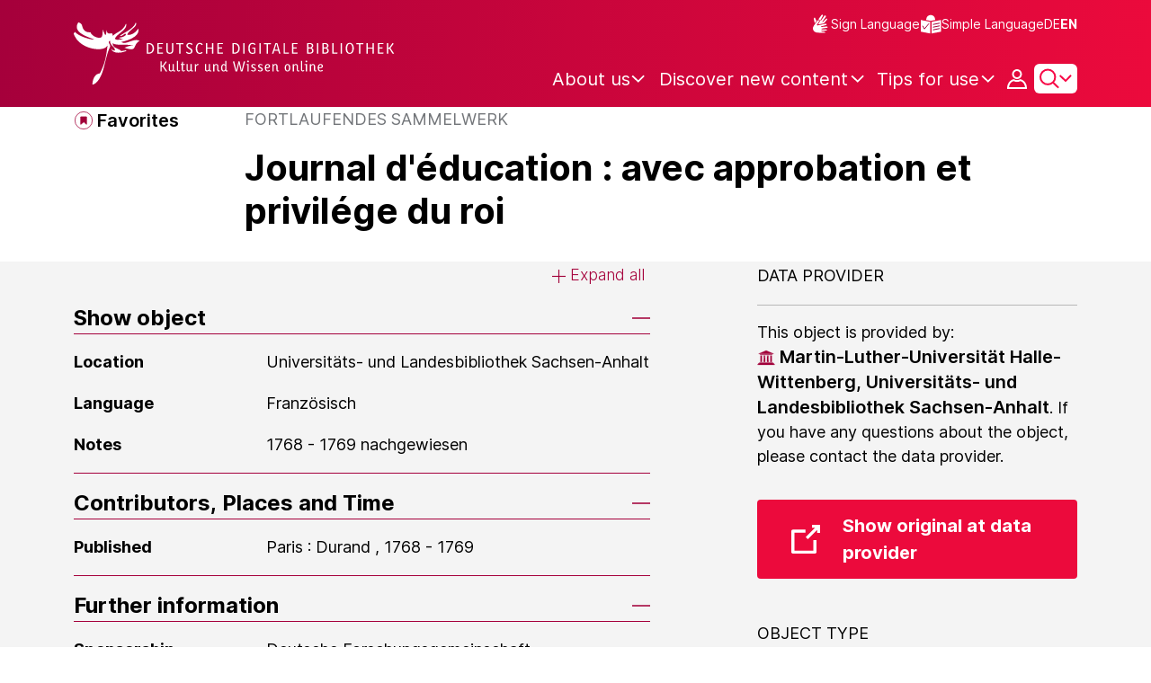

--- FILE ---
content_type: text/html;charset=UTF-8
request_url: https://www.deutsche-digitale-bibliothek.de/item/PWFPQQMMCDNGDBCDXXCHFFWNAEVFI3C4?lang=en
body_size: 15258
content:





<!DOCTYPE html>
<html lang="en">
<head>
    <title>Journal d&#39;éducation : avec approbation et privilége du roi - Deutsche Digitale Bibliothek</title>
    <meta charset="utf-8"/>
    
        <meta name="viewport" content="width=device-width, initial-scale=1"/>
    
    <meta name="mobile-web-app-capable" content="yes"/>
    <meta name="apple-mobile-web-app-status-bar-style" content="default"/>
    <meta name="referrer" content="strict-origin-when-cross-origin"/>

    <link rel="search" title="Deutsche Digitale Bibliothek"
          href="/opensearch_en.osdx"
          type="application/opensearchdescription+xml"/>

    

    <script type="text/javascript" src="/assets/i18n/en/messages-4d25d5d9188cb37505bdce48af3d70ba.js" ></script>

    <script type="text/javascript" src="/assets/vendor/bootstrap-5.3.6/bootstrap.bundle.min-72ebbd786afa713b64f2a5958515f0d3.js" ></script>
    <link rel="stylesheet" href="/assets/vendor/bootstrap-5.3.6/bootstrap.min-2115a3b579b5003c4731570952d0ade9.css" />
    <link rel="stylesheet" href="/assets/main-ddb-1edab04df476290509f3af52320b8422.css" />

    <link rel="icon" sizes="any" href="/assets/favicon/ddb/ddb-favicon-c3882c4d4560ae7c63b60e941c3e6bd4.ico"/>
    <link rel="icon" type="image/svg+xml" href="/assets/favicon/ddb/ddb-favicon-ea43cf3fd0311f5eeda3dbca300356c3.svg"/>
    <link rel="apple-touch-icon" href="/assets/favicon/ddb/ddb-apple-touch-icon-8895b46c7fe49c543ea0e764928768db.png"/>
    <link rel="manifest" href="/assets/favicon/ddb/ddb-d254564d657c982fa1978eff61ed2e5b.webmanifest"/>
    
    
    
    <link rel="canonical"
          href="https://www.deutsche-digitale-bibliothek.de/item/PWFPQQMMCDNGDBCDXXCHFFWNAEVFI3C4"/>
    <meta name="page" content="item" data-providerId="http://www.deutsche-digitale-bibliothek.de/organization/Q5Q6S6XOPTGP3BUM4I2JNP7V53BAWOTT" data-sector="http://ddb.vocnet.org/sparte/sparte002" data-mediaType="http://ddb.vocnet.org/medientyp/mt003"/>
    <meta name="layout" content="main"/>

    
    <meta property="og:title" content="Journal d&#39;éducation : avec approbation et privilége du roi"/>
    <meta property="og:type" content="website"/>
    <meta property="og:url" content="https://www.deutsche-digitale-bibliothek.de/item/PWFPQQMMCDNGDBCDXXCHFFWNAEVFI3C4"/>
    <meta property="og:site_name" content="Deutsche Digitale Bibliothek"/>
    <meta property="og:locale" content="en_US"/>
    <meta property="og:image" content=""/>
    <meta property="og:image:width" content=""/>
    <meta property="og:image:height" content=""/>
    


    
    <!-- Matomo -->
<script>

    function getPageName() {
        return document.querySelector("meta[name=page]").getAttribute("content");
    }

    function getCookie(name) {
        const cookies = document.cookie.split("; ");
        for (const cookie of cookies) {
            const i = cookie.indexOf("=");
            if (i === -1) continue; // skip malformed cookies
            const k = cookie.slice(0, i);
            const v = cookie.slice(i + 1);
            if (k === name) {
                return v;
            }
        }
        return null;
    }

    // Matomo _paq variable
    var _paq = window._paq = window._paq || [];

    const isFullTrackingEnabled = getCookie("cb_cookie_notice");
    if (isFullTrackingEnabled === null) {
        // -------- Phase 1: Before Consent decision (minimal tracking, GDPR compliance) --------
        _paq.push(['requireCookieConsent']);
        _paq.push(['disableBrowserFeatureDetection']); // disables plugins, screen size, etc.
    }

    //---------------- Page specific search analysis ---------------
    var isObjectSearchResultPage = getPageName() === "results";
    var isPersonSearchResultPage = getPageName() === "searchperson";
    var isOrganizationSearchResultPage = getPageName() === "searchinstitution";
    var isArticleSearchResultPage = getPageName() === "searcharticle";
    var isNewspaperSearchResultPage = getPageName() === "newspaper/search";
    var isSearchResultPage = isObjectSearchResultPage || isPersonSearchResultPage || isOrganizationSearchResultPage || isArticleSearchResultPage || isNewspaperSearchResultPage;

    var isItemDetailPage = getPageName() === "item";
    var isNewspaperItemDetailPage = getPageName() === "newspaper/item";

    // Track not Special pages. Those are handled separately in matomoManager.js
    if(!isNewspaperItemDetailPage && !isItemDetailPage && !isSearchResultPage) {
        _paq.push(["trackPageView"]);
    }

    _paq.push(['setDomains', ["viewer.deutsche-digitale-bibliothek.de"]]);
    _paq.push(["setCustomVariable", 1, "js", "on", "visit"]);
    _paq.push(["setExcludedQueryParams", ["by","callback","category","clearFilter","clustered","entityid","facet","facets","facetValues","filterValues","firstHit","hit","id","issuepage","isThumbnailFiltered","keepFilters","lastHit","last_update","minDocs","normdata","offset","onlyWithData","order","query","rows","sort","ALPHA_ASC","ALPHA_DESC","sort_field","random","RELEVANCE","time_asc","time_desc","variantId","viewType","grid","list","thumbnail-filter","search_count","hitNumber","lang","reqType","_","random_seed","randomSeed","randomseed","its_url_id","digitalisat","fbclid"]]);
    _paq.push(["enableLinkTracking"]);
    (function () {
        var u = (("https:" == document.location.protocol) ? "https" : "http") + "://report.deutsche-digitale-bibliothek.de/";
        _paq.push(["setTrackerUrl", u + "matomo.php"]);
        _paq.push(["setSiteId", "3"]);
        var d = document, g = d.createElement("script"), s = d.getElementsByTagName("script")[0];
        g.type = "text/javascript";
        g.async = true;
        g.src = (("https:" == document.location.protocol) ? "https" : "http") + "://report.deutsche-digitale-bibliothek.de/matomo.js";
        s.parentNode.insertBefore(g, s);
    })();
</script>
<noscript><p><img referrerpolicy="no-referrer-when-downgrade" src="https://report.deutsche-digitale-bibliothek.de/matomo.php?idsite=3&amp;rec=1" style="border:0;" alt="" /></p></noscript>
<!-- End Matomo Code -->
</head>



<div id="viewport-info">
    <div class="d-block d-sm-none d-md-none d-lg-none d-xl-none" data-size="xs"></div>
    <div class="d-none d-sm-block d-md-none d-lg-none d-xl-none" data-size="sm"></div>
    <div class="d-none d-sm-none d-md-block d-lg-none d-xl-none" data-size="md"></div>
    <div class="d-none d-sm-none d-md-none d-lg-block d-xl-none" data-size="lg"></div>
    <div class="d-none d-sm-none d-md-none d-lg-none d-xl-block" data-size="xl"></div>
</div>


<body class="theme-ddb item ">

    
        
<div class="cookie-notice" id="cookie-notice2">
    <div class="cookie-wrapper">
        <p>In addition to the technically required cookies, our website also uses cookies for statistical evaluation. You can also use the website without these cookies. By clicking on "I agree" you agree that we may set cookies for analysis purposes. Please find more information in our <a href="/content/datenschutzerklaerung#cookies">privacy statement</a>. There you may also change your settings later.</p>
        <button id="cookie-accept" class="btn btn-primary cookie-btn"
                aria-controls="cookie-accept">I agree</button>
        <button id="cookie-refuse" class="btn btn-secondary cookie-btn"
                aria-controls="cookie-refuse">I refuse</button>
    </div>
</div>

        



<a class="visually-hidden-focusable skip-link" href="#main-container">
    Skip to main content
</a>

<header class="header">
    <div class="container header-container">
    
        <a href="/" title="Home Page">
            <picture>
                <source srcset="/assets/ddb-logo-lg-09861113a626a68e170a03d1cba40d51.svg" media="(min-width: 768px)"/>
                <img class="logo" src="/assets/ddb-logo-sm-ad9b53faf32d6d976dc03c7dd8a17ca6.svg"
                     alt="Logo: Deutsche Digitale Bibliothek"/>
            </picture>
        </a>

        <div class="header-controls">
            <div class="top-row">
                

<ul class="header-icons-container">
    <li>
        <a href="/content/gebaerdensprache" class="link-header-top sign-language-icon">
            Sign Language
        </a>
    </li>
    <li>
        <a href="/content/leichte-sprache" class="link-header-top header-icon">
            Simple Language
        </a>
    </li>
</ul>
                

<div class="language-switch">
    
    
    
        
        
    
    
        <a href="/item/PWFPQQMMCDNGDBCDXXCHFFWNAEVFI3C4?lang=de" class="link-language" aria-label="Change the language of the website to German">
            <span class=" german">DE</span>
        </a>
        <a href="/item/PWFPQQMMCDNGDBCDXXCHFFWNAEVFI3C4?lang=de" class="link-language" aria-label="Change the language of the website to German">
            <span class="active">EN</span>
        </a>
    
</div>

            </div>

            <div class="bottom-row">
                
                <nav class="main-nav">
                    <ul>
                        




    

    <li class="level-1 ">
        


  <button class="open-btn header-dropdown-item-content" type="button"
          data-tippy-dropdown-template-id="ddb-main-f589d58b-2904-4020-8ebb-f232688bd761" data-tippy-placement="bottom">
    <span class="bold-shift" data-text="About us">About us</span>
  </button>

        
            <div id="ddb-main-f589d58b-2904-4020-8ebb-f232688bd761" style="display: none">
                <div class="header-dropdown">
                    <ul>
                        
                            
                            <li class="level-2 header-dropdown-item ">
                                


  <a class="header-dropdown-item-content" href="/content/wer-wir-sind">
    Who we are
  </a>

                                
                            </li>
                        
                            
                            <li class="level-2 header-dropdown-item ">
                                


  <a class="header-dropdown-item-content" href="/content/wie-wir-organisiert-sind">
    How we are organised
  </a>

                                
                            </li>
                        
                            
                            <li class="level-2 header-dropdown-item ">
                                


  <a class="header-dropdown-item-content" href="/about-us/institutions">
    Participating cultural institutions
  </a>

                                
                            </li>
                        
                    </ul>
                </div>
            </div>
        
    </li>

    

    <li class="level-1 ">
        


  <button class="open-btn header-dropdown-item-content" type="button"
          data-tippy-dropdown-template-id="ddb-main-1e652d51-ab0c-44ba-bac6-a94ade82d3f5" data-tippy-placement="bottom">
    <span class="bold-shift" data-text="Discover new content">Discover new content</span>
  </button>

        
            <div id="ddb-main-1e652d51-ab0c-44ba-bac6-a94ade82d3f5" style="display: none">
                <div class="header-dropdown">
                    <ul>
                        
                            
                            <li class="level-2 header-dropdown-item ">
                                


  <a class="header-dropdown-item-content" href="/content/dossiers">
    Dossiers
  </a>

                                
                            </li>
                        
                            
                            <li class="level-2 header-dropdown-item ">
                                


  <a class="header-dropdown-item-content" href="/content/virtuelle-ausstellungen">
    Virtual exhibitions
  </a>

                                
                            </li>
                        
                            
                            <li class="level-2 header-dropdown-item ">
                                


  <a class="header-dropdown-item-content" href="/content/lernen-und-entdecken-bildungsangebote-der-deutschen-digitalen-bibliothek">
    Educational Offers
  </a>

                                
                            </li>
                        
                            
                            <li class="level-2 header-dropdown-item ">
                                


  <a class="header-dropdown-item-content" href="/content/blog">
    Blog
  </a>

                                
                            </li>
                        
                            
                            <li class="level-2 header-dropdown-item ">
                                


  <a class="header-dropdown-item-content" href="/content/galleries">
    Image galleries
  </a>

                                
                            </li>
                        
                            
                            <li class="level-2 header-dropdown-item ">
                                


  <a class="header-dropdown-item-content" href="/content/kalenderblatt">
    Calendar sheet
  </a>

                                
                            </li>
                        
                    </ul>
                </div>
            </div>
        
    </li>

    

    <li class="level-1 ">
        


  <button class="open-btn header-dropdown-item-content" type="button"
          data-tippy-dropdown-template-id="ddb-main-6ab0a0b2-965b-46a2-95ca-f7cc9547ab10" data-tippy-placement="bottom">
    <span class="bold-shift" data-text="Tips for use">Tips for use</span>
  </button>

        
            <div id="ddb-main-6ab0a0b2-965b-46a2-95ca-f7cc9547ab10" style="display: none">
                <div class="header-dropdown">
                    <ul>
                        
                            
                            <li class="level-2 header-dropdown-item ">
                                


  <a class="header-dropdown-item-content" href="/content/wie-suche-ich-im-portal">
    How do I search the portal
  </a>

                                
                            </li>
                        
                            
                            <li class="level-2 header-dropdown-item ">
                                


  <a class="header-dropdown-item-content" href="/content/suchergebnisse-verwenden">
    Use search results
  </a>

                                
                            </li>
                        
                            
                            <li class="level-2 header-dropdown-item ">
                                


  <a class="header-dropdown-item-content" href="/content/sensible-und-diskriminierende-inhalte-der-deutschen-digitalen-bibliothek">
    Sensitive content
  </a>

                                
                            </li>
                        
                    </ul>
                </div>
            </div>
        
    </li>

                    </ul>
                </nav>

                
                <div class="person-icon">
                    
                    
                        <button class="user logged-out"
                                type="button"
                                data-bs-toggle="modal"
                                data-bs-target="#loginModal"
                                aria-label="Login">
                        </button>
                    
                </div>

                
                <button class="search-icon-wrapper chevron-icon" id="header-search-icon" type="button"
                        data-bs-toggle="collapse"
                        data-bs-target="#searchModuleCollapse"
                        aria-expanded="false" aria-controls="searchModuleCollapse">
                    <span class="icon-search"></span>
                </button>

            
                <a href="/item/findById" id="menuIcon" class="menu" role="button" aria-label="Open side menu" data-bs-toggle="offcanvas" data-bs-target="#sideBar" aria-controls="sideBar" aria-expanded="false">
                    <span class="visually-hidden">Open side menu</span>
                </a>
            </div>
        </div>
    </div>
    
<section class="search-section collapse "
         id="searchModuleCollapse" aria-labelledby="search-section-title">
    <div class="search-section-wrapper container">
        <h2 class="h2-ddb search-section-title" id="search-section-title">
            Germany's digital cultural heritage
        </h2>

        <div class="search-section-form">
            












    






    
    
    


<form action="/searchresults" method="get" role="search" id="form-search" >
    <ul class="navigation-group standard-search">
        <li>
            <button type="button"
                    class="navigation-item js-hide-person-info js-hide-organization-info js-hide-article-info active"
                    id="modal-search-objects"
                    data-url="/searchresults"
                    data-autocomplete-target="/apis/autocomplete"
                    data-placeholder="Search in more than 63 million objects"
                    data-text="Objects"
                    data-value=""
                    aria-selected="true">
                Objects
            </button>
        </li>
        <li>
            <button type="button"
                    class="navigation-item js-hide-info js-hide-organization-info js-hide-article-info "
                    id="modal-search-persons"
                    data-url="/search/person"
                    data-autocomplete-target="/apis/personAutocomplete"
                    data-placeholder="Enter search term"
                    data-text="Persons"
                    data-value=""
                    aria-selected="false">
                Persons
            </button>

        </li>
        <li>
            <button type="button"
                    class="navigation-item js-hide-info js-hide-person-info js-hide-article-info "
                    id="modal-search-institutions"
                    data-url="/search/organization"
                    data-autocomplete-target="/apis/institutionAutocomplete"
                    data-placeholder="Enter search term"
                    data-text="Organizations"
                    data-value=""
                    aria-selected="false">
                Organizations
            </button>
        </li>
        <li>
            <button type="button"
                    class="navigation-item js-hide-info js-hide-person-info js-hide-organization-info "
                    id="modal-search-articles"
                    data-url="/search/content"
                    data-autocomplete-target="/apis/articleAutocomplete"
                    data-placeholder="Enter search term"
                    data-text="Topics"
                    data-value=""
                    aria-selected="false">
                Topics
            </button>
        </li>
    </ul>

    <div class="search-bar-grid
    
    hide-person-info
    hide-organization-info
    hide-article-info">
        <div class="search-bar-extended"></div>
        <input type="search" class="query" name="query" id="search-input"
               aria-label="Search"
               autocomplete="off"
               placeholder="Search in more than 26 million objects"
               value=""/>

        <button type="button" class="clear" aria-label="Clear input field"
                data-target-id="search-input" style="display: none;"></button>

        <div class="thumbnail-filter-container">
            <div class="thumbnail-filter-tabs">
                <input type="radio" id="thumbnail-filter-off" name="isThumbnailFiltered"
                       value="false" 
                       data-placeholder="Search in more than 63 million objects">
                <label for="thumbnail-filter-off">All objects</label>
                <input type="radio" id="thumbnail-filter-on" name="isThumbnailFiltered"
                       value="true" checked=checked
                       data-placeholder="Search in more than 26 million objects">
                <label for="thumbnail-filter-on">Digitized objects</label>
            </div>
        </div>

        <button id="search-submit" type="submit" aria-label="Search"></button>
    </div>
</form>


        </div>
    </div>
</section>

    
    

<div class="offcanvas offcanvas-end sidebar" tabindex="-1" id="sideBar" data-bs-keyboard="false"
     data-bs-backdrop="false">
    <div class="offcanvas-header">
        <div class="sidebar-header">
            

<div class="language-switch">
    
    
    
        
        
    
    
        <a href="/item/PWFPQQMMCDNGDBCDXXCHFFWNAEVFI3C4?lang=de" class="link-language" aria-label="Change the language of the website to German">
            <span class=" german">DE</span>
        </a>
        <a href="/item/PWFPQQMMCDNGDBCDXXCHFFWNAEVFI3C4?lang=de" class="link-language" aria-label="Change the language of the website to German">
            <span class="active">EN</span>
        </a>
    
</div>

            <button type="button" class="close-button" data-bs-dismiss="offcanvas" aria-label="Close side menu">
            </button>
        </div>
        

<ul class="header-icons-container">
    <li>
        <a href="/content/gebaerdensprache" class="link-header-top sign-language-icon">
            Sign Language
        </a>
    </li>
    <li>
        <a href="/content/leichte-sprache" class="link-header-top header-icon">
            Simple Language
        </a>
    </li>
</ul>
    </div>

    <div class="offcanvas-body">
        <ul class="nav flex-column accordion" id="sideBarPanels">
            




  

  <li class="level-1 ">
    


  <div class="accordion-header" id="heading-f589d58b-2904-4020-8ebb-f232688bd761">
    <button class="open-btn collapsed"
            type="button"
            data-bs-toggle="collapse"
            data-bs-target="#ddb-f589d58b-2904-4020-8ebb-f232688bd761"
            aria-expanded="false"
            aria-controls="ddb-f589d58b-2904-4020-8ebb-f232688bd761">
      About us
    </button>
  </div>

    
      <div class="collapse accordion-collapse" aria-labelledby="heading-f589d58b-2904-4020-8ebb-f232688bd761" id="ddb-f589d58b-2904-4020-8ebb-f232688bd761">
        <ul>
          
            
            <li class="level-2 ">
              


  <a href="/content/wer-wir-sind">
    Who we are
  </a>

              
            </li>
          
            
            <li class="level-2 ">
              


  <a href="/content/wie-wir-organisiert-sind">
    How we are organised
  </a>

              
            </li>
          
            
            <li class="level-2 ">
              


  <a href="/about-us/institutions">
    Participating cultural institutions
  </a>

              
            </li>
          
        </ul>
      </div>
    
  </li>

  

  <li class="level-1 ">
    


  <div class="accordion-header" id="heading-1e652d51-ab0c-44ba-bac6-a94ade82d3f5">
    <button class="open-btn collapsed"
            type="button"
            data-bs-toggle="collapse"
            data-bs-target="#ddb-1e652d51-ab0c-44ba-bac6-a94ade82d3f5"
            aria-expanded="false"
            aria-controls="ddb-1e652d51-ab0c-44ba-bac6-a94ade82d3f5">
      Discover new content
    </button>
  </div>

    
      <div class="collapse accordion-collapse" aria-labelledby="heading-1e652d51-ab0c-44ba-bac6-a94ade82d3f5" id="ddb-1e652d51-ab0c-44ba-bac6-a94ade82d3f5">
        <ul>
          
            
            <li class="level-2 ">
              


  <a href="/content/dossiers">
    Dossiers
  </a>

              
            </li>
          
            
            <li class="level-2 ">
              


  <a href="/content/virtuelle-ausstellungen">
    Virtual exhibitions
  </a>

              
            </li>
          
            
            <li class="level-2 ">
              


  <a href="/content/lernen-und-entdecken-bildungsangebote-der-deutschen-digitalen-bibliothek">
    Educational Offers
  </a>

              
            </li>
          
            
            <li class="level-2 ">
              


  <a href="/content/blog">
    Blog
  </a>

              
            </li>
          
            
            <li class="level-2 ">
              


  <a href="/content/galleries">
    Image galleries
  </a>

              
            </li>
          
            
            <li class="level-2 ">
              


  <a href="/content/kalenderblatt">
    Calendar sheet
  </a>

              
            </li>
          
        </ul>
      </div>
    
  </li>

  

  <li class="level-1 ">
    


  <div class="accordion-header" id="heading-6ab0a0b2-965b-46a2-95ca-f7cc9547ab10">
    <button class="open-btn collapsed"
            type="button"
            data-bs-toggle="collapse"
            data-bs-target="#ddb-6ab0a0b2-965b-46a2-95ca-f7cc9547ab10"
            aria-expanded="false"
            aria-controls="ddb-6ab0a0b2-965b-46a2-95ca-f7cc9547ab10">
      Tips for use
    </button>
  </div>

    
      <div class="collapse accordion-collapse" aria-labelledby="heading-6ab0a0b2-965b-46a2-95ca-f7cc9547ab10" id="ddb-6ab0a0b2-965b-46a2-95ca-f7cc9547ab10">
        <ul>
          
            
            <li class="level-2 ">
              


  <a href="/content/wie-suche-ich-im-portal">
    How do I search the portal
  </a>

              
            </li>
          
            
            <li class="level-2 ">
              


  <a href="/content/suchergebnisse-verwenden">
    Use search results
  </a>

              
            </li>
          
            
            <li class="level-2 ">
              


  <a href="/content/sensible-und-diskriminierende-inhalte-der-deutschen-digitalen-bibliothek">
    Sensitive content
  </a>

              
            </li>
          
        </ul>
      </div>
    
  </li>

        </ul>
    </div>
</div>

</header>


    


<div id="main-container" class="container-fluid" role="main">
    

<div class="item-page">
    

    

<div class="container item-header">
    <div class="row">
        <div class="col-xl-2 item-controls-description">
            




    <button class="favorites-button ddb-link add-to-favorites"
            data-bs-toggle="modal"
            data-bs-target="#loginModal"
            aria-label="Add to favorites"
            data-tippy-content="Add to favorites">
        Favorites
    </button>




<!-- Confirmation copy modal -->
<div class="modal fade" id="addToFavoritesModal" tabindex="-1" role="dialog"
     aria-labelledby="addToFavoritesModal" aria-hidden="true">
    <div class="modal-dialog modal-dialog-centered" role="document">
        <div class="modal-content">
            <div class="modal-header">
                <div class="modal-title h5-ddb">The object was added to your favorites.</div>
            </div>

            <div class="modal-body">
                
                <div class="big-text add-to-favorites-description">
                    
                        <input type="hidden" id="default-folder-id" name="default-folder-id" value="">
                        You have not yet created any favorites lists.
                    
                </div>
            </div>

            <div class="modal-footer">
                <input type="hidden" id="item-id" required="required" value=""/>
                <input type="hidden" id="object-type" required="required" value=""/>
                <button type="button" class="btn btn-secondary" data-bs-dismiss="modal">
                    Close
                </button>
                
            </div>
        </div>
    </div>
</div>

        </div>

        <div class="col-xl-10 item-title-description">
            <p class="item-object-type">
                Fortlaufendes Sammelwerk
            </p>

            <h1 class="item-title h1-ddb" id="item-title">
                Journal d&#39;éducation : avec approbation et privilége du roi
            </h1>

            <div class="show-more-container">
                <button type="button" id="show-more-title" class="ddb-link action expand-all hide"
                        data-related-button-id="show-less-title"
                        data-truncate-target="item-title"
                        aria-expanded="false">Show more</button>
                <button type="button" id="show-less-title" class="ddb-link action collapse-all hide"
                        data-related-button-id="show-more-title"
                        data-show-target="item-title"
                        aria-expanded="true">Show less</button>
            </div>

            <div class="item-detail goto-link off">
                <a href="#item-detail" class="ddb-link jump-mark">
                    to related objects
                </a>
            </div>

            



        </div>
    </div>
</div>
    
    <div class="item-detail item-content item-wrapper">
        <div class="container">
            <div class="row">
                <div class="col-12 col-xl-7 item-description accordions">
                    

<div class="accordion accordion-flush accordion-container">
    <div class="d-flex justify-content-end">
        <div class="expandAll">
            <button type="button" class="ddb-link action expand-all"
                    aria-expanded="false">Expand all
            </button>
        </div>

        <div class="collapseAll hide">
            <button type="button" class="ddb-link action collapse-all"
                    aria-expanded="true">Collapse all
            </button>
        </div>
    </div>
    
        

<div class="accordion-item accordion-holder">
    <h2 class="accordion-header accordion-header-holder" id="accordion-1">
        <button class="accordion-button accordion-button-holder"
                type="button"
                data-bs-toggle="collapse"
                data-bs-target="#collapse-1"
                aria-expanded="true"
                aria-controls="collapse-1">
            Show object
        </button>
    </h2>

    <div id="collapse-1" class="accordion-collapse collapse show accordion-collapse-holder">
        <div class="accordion-body accordion-text-holder">
            


    
        <dl class="accordion-text-wrapper" data-id="flex_bibl_014">
            <dt class="accordion-key-wrapper col-md-4">Location</dt>
            <dd class="col-md-8">
                <div class="accordion-wrapper-item" id="accordion-wrapper-item-1-0">
                    
                        <span>Universitäts- und Landesbibliothek Sachsen-Anhalt</span>
                        <br/>
                    
                </div>
                <button type="button" id="show-more-text-1-0" class="ddb-link action expand-all hide"
                        data-truncate-target="accordion-wrapper-item-1-0"
                        aria-controls="accordion-wrapper-item-1-0"
                        aria-expanded="false">Show more</button>
                <button type="button" id="show-less-text-1-0" class="ddb-link action collapse-all hide"
                        data-show-target="accordion-wrapper-item-1-0"
                        aria-controls="accordion-wrapper-item-1-0"
                        aria-expanded="true">Show less</button>
            </dd>
        </dl>
    
        <dl class="accordion-text-wrapper" data-id="flex_bibl_008">
            <dt class="accordion-key-wrapper col-md-4">Language</dt>
            <dd class="col-md-8">
                <div class="accordion-wrapper-item" id="accordion-wrapper-item-1-1">
                    
                        <span>Französisch</span>
                        <br/>
                    
                </div>
                <button type="button" id="show-more-text-1-1" class="ddb-link action expand-all hide"
                        data-truncate-target="accordion-wrapper-item-1-1"
                        aria-controls="accordion-wrapper-item-1-1"
                        aria-expanded="false">Show more</button>
                <button type="button" id="show-less-text-1-1" class="ddb-link action collapse-all hide"
                        data-show-target="accordion-wrapper-item-1-1"
                        aria-controls="accordion-wrapper-item-1-1"
                        aria-expanded="true">Show less</button>
            </dd>
        </dl>
    
        <dl class="accordion-text-wrapper" data-id="flex_bibl_012">
            <dt class="accordion-key-wrapper col-md-4">Notes</dt>
            <dd class="col-md-8">
                <div class="accordion-wrapper-item" id="accordion-wrapper-item-1-2">
                    
                        <span>1768 - 1769 nachgewiesen</span>
                        <br/>
                    
                </div>
                <button type="button" id="show-more-text-1-2" class="ddb-link action expand-all hide"
                        data-truncate-target="accordion-wrapper-item-1-2"
                        aria-controls="accordion-wrapper-item-1-2"
                        aria-expanded="false">Show more</button>
                <button type="button" id="show-less-text-1-2" class="ddb-link action collapse-all hide"
                        data-show-target="accordion-wrapper-item-1-2"
                        aria-controls="accordion-wrapper-item-1-2"
                        aria-expanded="true">Show less</button>
            </dd>
        </dl>
    







        </div>
    </div>
</div>
    
    
    
    
        

<div class="accordion-item accordion-holder">
    <h2 class="accordion-header accordion-header-holder" id="accordion-4">
        <button class="accordion-button accordion-button-holder"
                type="button"
                data-bs-toggle="collapse"
                data-bs-target="#collapse-4"
                aria-expanded="true"
                aria-controls="collapse-4">
            Contributors, Places and Time
        </button>
    </h2>

    <div id="collapse-4" class="accordion-collapse collapse show accordion-collapse-holder">
        <div class="accordion-body accordion-text-holder">
            





    
        <dl class="accordion-text-wrapper" data-id="flex_bibl_006">
            <dt class="accordion-key-wrapper col-md-4   ">
                <span class="">Published</span>
            </dt>

            <dd class="col-md-8  ">
                <div class="accordion-wrapper-item" id="accordion-wrapper-item-4-0">
                    
                        



  
    <span class="flex_bibl_006">Paris : Durand , 1768 - 1769</span>
  

                        <br/>
                    
                </div>
                <button type="button" id="show-more-text-4-0" class="ddb-link action expand-all hide"
                        data-truncate-target="accordion-wrapper-item-4-0"
                        aria-controls="accordion-wrapper-item-4-0"
                        aria-expanded="false">Show more</button>
                <button type="button" id="show-less-text-4-0" class="ddb-link action collapse-all hide"
                        data-show-target="accordion-wrapper-item-4-0"
                        aria-controls="accordion-wrapper-item-4-0"
                        aria-expanded="true">Show less</button>
            </dd>
        </dl>
    




        </div>
    </div>
</div>
    
    
        

<div class="accordion-item accordion-holder">
    <h2 class="accordion-header accordion-header-holder" id="accordion-5">
        <button class="accordion-button accordion-button-holder"
                type="button"
                data-bs-toggle="collapse"
                data-bs-target="#collapse-5"
                aria-expanded="true"
                aria-controls="collapse-5">
            Further information
        </button>
    </h2>

    <div id="collapse-5" class="accordion-collapse collapse show accordion-collapse-holder">
        <div class="accordion-body accordion-text-holder">
            






    


    
        <dl class="accordion-text-wrapper" data-id="stat_016">
            <dt class="accordion-key-wrapper col-md-4">Sponsorship</dt>
            <dd class="col-md-8">
                
                    
                        <div class="accordion-wrapper-item" id="accordion-wrapper-item-5-0">



  
    <span class="stat_016">Deutsche Forschungsgemeinschaft</span>
  
</div>
                        <button type="button" id="show-more-text-5-0" class="ddb-link action expand-all hide"
                                data-truncate-target="accordion-wrapper-item-5-0"
                                aria-controls="accordion-wrapper-item-5-0"
                                aria-expanded="false">Show more</button>
                        <button type="button" id="show-less-text-5-0" class="ddb-link action collapse-all hide"
                                data-show-target="accordion-wrapper-item-5-0"
                                aria-controls="accordion-wrapper-item-5-0"
                                aria-expanded="true">Show less</button>
                    
                
            </dd>
        </dl>
    
        <dl class="accordion-text-wrapper" data-id="flex_bibl_013e">
            <dt class="accordion-key-wrapper col-md-4">DOI</dt>
            <dd class="col-md-8">
                
                    
                        <div class="accordion-wrapper-item" id="accordion-wrapper-item-5-1">



  
    <span class="flex_bibl_013e">doi:10.25673/97300</span>
  
</div>
                        <button type="button" id="show-more-text-5-1" class="ddb-link action expand-all hide"
                                data-truncate-target="accordion-wrapper-item-5-1"
                                aria-controls="accordion-wrapper-item-5-1"
                                aria-expanded="false">Show more</button>
                        <button type="button" id="show-less-text-5-1" class="ddb-link action collapse-all hide"
                                data-show-target="accordion-wrapper-item-5-1"
                                aria-controls="accordion-wrapper-item-5-1"
                                aria-expanded="true">Show less</button>
                    
                
            </dd>
        </dl>
    
        <dl class="accordion-text-wrapper" data-id="flex_bibl_013b">
            <dt class="accordion-key-wrapper col-md-4">URN</dt>
            <dd class="col-md-8">
                
                    
                        <div class="accordion-wrapper-item" id="accordion-wrapper-item-5-2">



  
    <span class="flex_bibl_013b">urn:nbn:de:gbv:3:3-2604</span>
  
</div>
                        <button type="button" id="show-more-text-5-2" class="ddb-link action expand-all hide"
                                data-truncate-target="accordion-wrapper-item-5-2"
                                aria-controls="accordion-wrapper-item-5-2"
                                aria-expanded="false">Show more</button>
                        <button type="button" id="show-less-text-5-2" class="ddb-link action collapse-all hide"
                                data-show-target="accordion-wrapper-item-5-2"
                                aria-controls="accordion-wrapper-item-5-2"
                                aria-expanded="true">Show less</button>
                    
                
            </dd>
        </dl>
    
        <dl class="accordion-text-wrapper" data-id="&lt;cortex:ingest-date&gt;">
            <dt class="accordion-key-wrapper col-md-4">Last update</dt>
            <dd class="col-md-8">
                
                    
                        <span>04.06.2025, 1:14 PM CEST</span>
                        <span class="icon-info" tabindex="0"
                              data-tippy-content="The „last update” timestamp indicates when this object has last been imported into the German Digital Library, e.g. as part of a data update.">
                        </span>
                    
                
            </dd>
        </dl>
    



        </div>
    </div>
</div>
    
</div>
                </div>

                <div class="col-12 col-xl-4 offset-xl-1 item-description core-data-col">
                    

<div class="item-core-data-detail">
    <div class="institution">
        <h2 class="label-core-data">Data provider</h2>
        <hr aria-hidden="true"/>

        <div class="institution-title">
            <span>This object is provided by:</span><br>
            <a href="/organization/Q5Q6S6XOPTGP3BUM4I2JNP7V53BAWOTT" class="ddb-link organization">Martin-Luther-Universität Halle-Wittenberg, Universitäts- und Landesbibliothek Sachsen-Anhalt</a>.
            <span>If you have any questions about the object, please contact the data provider.</span>
        </div>

        
        
            <div class="institution-link-container">
                <a class="institution-link piwik_link_top" href="https://opendata.uni-halle.de//handle/1981185920/99256" target="_blank" rel="noopener"><span
                        class="institution-link-text">
                    Show original at data provider
                </span></a>
            </div>
        
    </div>
</div>

                    


    <div class="item-core-data-detail">
        <h2 class="label-core-data ddb-teaser-text">Object type
        </h2>
        <hr  aria-hidden="true" />
        <ul class="list-unstyled">
            
                <li class="label-core-value">Fortlaufendes Sammelwerk</li>
            
        </ul>
    </div>

                    



                    


    <div class="item-core-data-detail">
        <h2 class="label-core-data">Time of origin</h2>
        <hr  aria-hidden="true" />
        <ul class="core-value list-unstyled" id="core-dates">
            
                <li class="label-core-value">Paris : Durand , 1768 - 1769</li>
            
        </ul>
        <button type="button" id="show-more-core-dates" class="ddb-link action expand-all hide"
                data-related-button-id="show-less-core-dates"
                data-truncate-target="core-dates"
                aria-expanded="false">Show more</button>
        <button type="button" id="show-less-core-dates" class="ddb-link action collapse-all hide"
                data-related-button-id="show-more-core-dates"
                data-show-target="core-dates"
                aria-expanded="true">Show less</button>
    </div>

                </div>
            </div>
        </div>
    </div>

    <div class="social-icons-section">
        


<p class="share-page-label">Share Page:</p>

<a href="/item/findById" id="facebook_share_page" class="social-media facebook" target="_blank"><span class="visually-hidden">Share link to this page in Facebook</span>
</a>
<a href="/item/findById" id="twitter_share_page" class="social-media twitter" target="_blank"><span class="visually-hidden">Share link to this page in Twitter</span>
</a>

<a href="/item/findById" id="linkedIn_share_page" class="social-media linkedIn" target="_blank"><span class="visually-hidden">Share link to this page in Mastodon</span>
</a>

<a href="/item/findById" id="mail_share_page" class="social-media mail" target="_blank"><span class="visually-hidden">Send link to this page per mail</span>
</a>

<a href="http://www.deutsche-digitale-bibliothek.de/item/PWFPQQMMCDNGDBCDXXCHFFWNAEVFI3C4" class="social-media link" href="#" data-bs-toggle="modal" data-bs-target="#copyLinkToPublicPageModal">
    <span class="visually-hidden">Copy link to this page</span>
</a>

<div>
    

<!-- Confirmation copy link to public page modal -->
<div class="modal fade" id="copyLinkToPublicPageModal" tabindex="-1" role="dialog"
     aria-labelledby="copyLinkToPublicPageModal" aria-hidden="true">
    <div class="modal-dialog modal-dialog-centered" role="document">
        <div class="modal-content">
            <div class="modal-header">
                <h2 class="modal-title h5-ddb">Link to this page</h2>
            </div>

            <div class="modal-body">
                
                    

<input type="text" readonly
       class="form-control-plaintext text-input "
       name="link-to-current-page"
       id="link-to-public-page"
       value=""
       
       aria-errormessage="feedback-link-to-public-page"
       aria-label=""
       placeholder=""
       
    >


                
                <div id="link-copied-message" class="hide" role="status">The text was copied to the clipboard.</div>
            </div>

            <div class="modal-footer">
                <button type="button" id="copy-link-to-public-page-button" aria-label="CopyLink"
                        class="btn btn-primary">
                    Copy link
                </button>
                <button type="button" class="btn btn-secondary" data-bs-dismiss="modal">
                    Close
                </button>
            </div>
        </div>
    </div>
</div>
</div>

    </div>

    


    <div class="container similar-objects">
        





    


<div class="profile-favorite-header">
    
    <h2 class="h2-ddb">
        
            Other Objects
            (12)
        
        
    </h2>


    
        <div class="d-flex align-items-end d-none d-lg-flex">
            <button class="icon-left-arrow-anchor carousel-navigation-button" role="button" data-bs-target="#similar-objects"
                    data-bs-slide="prev" aria-label="Previous"></button>

            <button class="icon-right-arrow-anchor carousel-navigation-button" role="button" data-bs-target="#similar-objects"
                    data-bs-slide="next" aria-label="Next"></button>
        </div>
    


    
        <div class="d-flex align-items-end d-none d-md-flex d-lg-none">
            <button class="icon-left-arrow-anchor carousel-navigation-button" role="button"
                    data-bs-target="#similar-objects-md"
                    data-bs-slide="prev" aria-label="Previous"></button>

            <button class="icon-right-arrow-anchor carousel-navigation-button" role="button"
                    data-bs-target="#similar-objects-md"
                    data-bs-slide="next" aria-label="Previous"></button>
        </div>
    
</div>



    <div id="similar-objects" class="ddb-carousel carousel carousel-dark slide d-none d-lg-block pointer-event"
         data-bs-interval="false">
        <div class="carousel-inner">
            
                
                    <div class="carousel-item active ">
                        <div class="row">
                            

                            
                                
                            

                                
                                    
                                    
                                    

<div class="col similar-objects">
    <a href="/item/Y5PO7F6YGVZFZEGMWP4F6DVOPOHI7BAF">
        
            <img src="https://iiif.deutsche-digitale-bibliothek.de/image/2/d6121f35-8584-4a07-b322-14763254b71d/full/!306,450/0/default.jpg" alt="1768: Journal d&#39;éducation : avec approbation et privilége du roi"/>
        
    </a>
    
        <p class="ddb-teaser-text ddb-carousel-item-label">Band</p>
    

    <h3 class="h4-ddb ddb-carousel-item-title">1768: Journal d&#39;éducation : avec approbation et privilége du roi</h3>
</div>

                                
                                
                            

                            
                                
                            

                                
                                    
                                    
                                    

<div class="col similar-objects">
    <a href="/item/F6EG75Z2OBA5LYFE7P3DUPMLJRARVF2B">
        
            <img src="https://iiif.deutsche-digitale-bibliothek.de/image/2/67fdbf82-1c52-44bc-804c-4fe5031d0f72/full/!306,450/0/default.jpg" alt="33: Actes de la Société Linnéenne de Bordeaux"/>
        
    </a>
    
        <p class="ddb-teaser-text ddb-carousel-item-label">Band</p>
    

    <h3 class="h4-ddb ddb-carousel-item-title">33: Actes de la Société Linnéenne de Bordeaux</h3>
</div>

                                
                                
                            

                            
                                
                            

                                
                                    
                                    
                                    

<div class="col similar-objects">
    <a href="/item/HTF55VYKDFSEEBJA7TD26S4MTDSQFAD3">
        
            <img src="https://iiif.deutsche-digitale-bibliothek.de/image/2/9e568301-0193-4b6d-a6d5-40f0e206f8d4/full/!306,450/0/default.jpg" alt="43: Actes de la Société Linnéenne de Bordeaux"/>
        
    </a>
    
        <p class="ddb-teaser-text ddb-carousel-item-label">Band</p>
    

    <h3 class="h4-ddb ddb-carousel-item-title">43: Actes de la Société Linnéenne de Bordeaux</h3>
</div>

                                
                                
                            

                            
                                
                            

                                
                                    
                                    
                                    

<div class="col similar-objects">
    <a href="/item/AHZNGY2NLDVXQOYWSQTL5YAMLBYAMPIQ">
        
            <img src="https://iiif.deutsche-digitale-bibliothek.de/image/2/7d62b83b-8516-42b0-b6cb-43243f28b82e/full/!306,450/0/default.jpg" alt="53: Actes de la Société Linnéenne de Bordeaux"/>
        
    </a>
    
        <p class="ddb-teaser-text ddb-carousel-item-label">Band</p>
    

    <h3 class="h4-ddb ddb-carousel-item-title">53: Actes de la Société Linnéenne de Bordeaux</h3>
</div>

                                
                                
                            
                            
                        </div>
                    </div>
                
            
                
            
                
            
                
            
                
                    <div class="carousel-item  ">
                        <div class="row">
                            

                            
                                
                            

                                
                                    
                                    
                                    

<div class="col similar-objects">
    <a href="/item/OUA6A7CVPTJJ42TCJBSXJWAUZ532VZT2">
        
            <img src="https://iiif.deutsche-digitale-bibliothek.de/image/2/65048c43-dafd-4f71-b2d5-fad9d5125ee5/full/!306,450/0/default.jpg" alt="41: Actes de la Société Linnéenne de Bordeaux"/>
        
    </a>
    
        <p class="ddb-teaser-text ddb-carousel-item-label">Band</p>
    

    <h3 class="h4-ddb ddb-carousel-item-title">41: Actes de la Société Linnéenne de Bordeaux</h3>
</div>

                                
                                
                            

                            
                                
                            

                                
                                    
                                    
                                    

<div class="col similar-objects">
    <a href="/item/JKQTTPL23OVFEMOTWNIVREYA3SZCMBZ7">
        
            <img src="https://iiif.deutsche-digitale-bibliothek.de/image/2/c12249cb-41be-4376-98ba-2be2d7000607/full/!306,450/0/default.jpg" alt="Code des Chasses, Ou Nouveau Traité Du Droit Des Chasses : Suivant La Jurisprudence De L&#39;ordonnance ... En Conférence, 1"/>
        
    </a>
    
        <p class="ddb-teaser-text ddb-carousel-item-label">Text</p>
    

    <h3 class="h4-ddb ddb-carousel-item-title">Code des Chasses, Ou Nouveau Traité Du Droit Des Chasses : Suivant La Jurisprudence De L&#39;ordonnance ... En Conférence, 1</h3>
</div>

                                
                                
                            

                            
                                
                            

                                
                                    
                                    
                                    

<div class="col similar-objects">
    <a href="/item/2BTYOKVOUC3N2ZNJRRUJFRMQDRRMMKSE">
        
            <img src="https://iiif.deutsche-digitale-bibliothek.de/image/2/bc55b8ef-ca73-4276-ba28-9827cb2aa979/full/!306,450/0/default.jpg" alt="1. p.: Traité d&#39;insectologie; ou observations sur les pucerons"/>
        
    </a>
    
        <p class="ddb-teaser-text ddb-carousel-item-label">Band</p>
    

    <h3 class="h4-ddb ddb-carousel-item-title">1. p.: Traité d&#39;insectologie; ou observations sur les pucerons</h3>
</div>

                                
                                
                            

                            
                                
                            

                                
                                    
                                    
                                    

<div class="col similar-objects">
    <a href="/item/7QSWMTBESZGWQGG7FNSHCQNQQPAMAY4Q">
        
            <img src="https://iiif.deutsche-digitale-bibliothek.de/image/2/8c4cd020-1641-4ebf-9e8b-35e50ff64846/full/!306,450/0/default.jpg" alt="Extension de la loi de Bode."/>
        
    </a>
    
        <p class="ddb-teaser-text ddb-carousel-item-label">Aufsatz</p>
    

    <h3 class="h4-ddb ddb-carousel-item-title">Extension de la loi de Bode.</h3>
</div>

                                
                                
                            
                            
                        </div>
                    </div>
                
            
                
            
                
            
                
            
                
                    <div class="carousel-item  ">
                        <div class="row">
                            

                            
                                
                            

                                
                                    
                                    
                                    

<div class="col similar-objects">
    <a href="/item/LJQ7OA6EUJPWDPARLTIAP7GZV3LUMZG4">
        
            <img src="https://iiif.deutsche-digitale-bibliothek.de/image/2/25aeebb6-ba91-452a-960f-7de2f259a393/full/!306,450/0/default.jpg" alt="Le correspondant des justices de paix et des tribunaux de simple police : revue mensuelle de legislation, de jurisprudence et de doctrine, ... et faisant suite à l&#39;encyclopédie des justices de paix. 10. 1860 = Vol. 7"/>
        
    </a>
    
        <p class="ddb-teaser-text ddb-carousel-item-label">Zeitschrift</p>
    

    <h3 class="h4-ddb ddb-carousel-item-title">Le correspondant des justices de paix et des tribunaux de simple police : revue mensuelle de legislation, de jurisprudence et de doctrine, ... et faisant suite à l&#39;encyclopédie des justices de paix. 10. 1860 = Vol. 7</h3>
</div>

                                
                                
                            

                            
                                
                            

                                
                                    
                                    
                                    

<div class="col similar-objects">
    <a href="/item/ZLRWBFGIDKYIZMSY5HAYCWWR6BFDBY6G">
        
            <img src="https://iiif.deutsche-digitale-bibliothek.de/image/2/ca49a2f5-dba7-4458-9e93-41135cbc3d84/full/!306,450/0/default.jpg" alt="Code des Chasses, Ou Nouveau Traité Du Droit Des Chasses : Suivant La Jurisprudence De L&#39;ordonnance ... En Conférence, 2"/>
        
    </a>
    
        <p class="ddb-teaser-text ddb-carousel-item-label">Text</p>
    

    <h3 class="h4-ddb ddb-carousel-item-title">Code des Chasses, Ou Nouveau Traité Du Droit Des Chasses : Suivant La Jurisprudence De L&#39;ordonnance ... En Conférence, 2</h3>
</div>

                                
                                
                            

                            
                                
                            

                                
                                    
                                    
                                    

<div class="col similar-objects">
    <a href="/item/LXY4UZQIJDQTGICGBAPSMHGWS6KDO4YZ">
        
            <img src="https://iiif.deutsche-digitale-bibliothek.de/image/2/2a9ca76a-7cb9-4374-ac83-e8848866e89d/full/!306,450/0/default.jpg" alt="L&#39; Homme éclairé par ses besoins"/>
        
    </a>
    
        <p class="ddb-teaser-text ddb-carousel-item-label">Text</p>
    

    <h3 class="h4-ddb ddb-carousel-item-title">L&#39; Homme éclairé par ses besoins</h3>
</div>

                                
                                
                            

                            
                                
                            

                                
                                    
                                    
                                    

<div class="col similar-objects">
    <a href="/item/B55I4R37WODUAWUDZNPOKB5OQJK36OK5">
        
            <img src="https://iiif.deutsche-digitale-bibliothek.de/image/2/510df3dd-3edc-4b6d-a22c-1c3c78ab8d2c/full/!306,450/0/default.jpg" alt="De La Santé : Ouvrage Utile A Tout Le Monde"/>
        
    </a>
    
        <p class="ddb-teaser-text ddb-carousel-item-label">Text</p>
    

    <h3 class="h4-ddb ddb-carousel-item-title">De La Santé : Ouvrage Utile A Tout Le Monde</h3>
</div>

                                
                                
                            
                            
                        </div>
                    </div>
                
            
                
            
                
            
                
            
        </div>
    </div>


    <div id="similar-objects-md" class="ddb-carousel carousel carousel-dark slide d-none d-md-block d-lg-none pointer-event">
        <div class="carousel-inner">
            
                
                    <div class="carousel-item active ">
                        <div class="row">
                            

                            
                                
                            
                                
                                    

<div class="col similar-objects">
    <a href="/item/Y5PO7F6YGVZFZEGMWP4F6DVOPOHI7BAF">
        
            <img src="https://iiif.deutsche-digitale-bibliothek.de/image/2/d6121f35-8584-4a07-b322-14763254b71d/full/!306,450/0/default.jpg" alt="1768: Journal d&#39;éducation : avec approbation et privilége du roi"/>
        
    </a>
    
        <p class="ddb-teaser-text ddb-carousel-item-label">Band</p>
    

    <h3 class="h4-ddb ddb-carousel-item-title">1768: Journal d&#39;éducation : avec approbation et privilége du roi</h3>
</div>

                                
                                
                            

                            
                                
                            
                                
                                    

<div class="col similar-objects">
    <a href="/item/F6EG75Z2OBA5LYFE7P3DUPMLJRARVF2B">
        
            <img src="https://iiif.deutsche-digitale-bibliothek.de/image/2/67fdbf82-1c52-44bc-804c-4fe5031d0f72/full/!306,450/0/default.jpg" alt="33: Actes de la Société Linnéenne de Bordeaux"/>
        
    </a>
    
        <p class="ddb-teaser-text ddb-carousel-item-label">Band</p>
    

    <h3 class="h4-ddb ddb-carousel-item-title">33: Actes de la Société Linnéenne de Bordeaux</h3>
</div>

                                
                                
                            

                            
                                
                            
                                
                                    

<div class="col similar-objects">
    <a href="/item/HTF55VYKDFSEEBJA7TD26S4MTDSQFAD3">
        
            <img src="https://iiif.deutsche-digitale-bibliothek.de/image/2/9e568301-0193-4b6d-a6d5-40f0e206f8d4/full/!306,450/0/default.jpg" alt="43: Actes de la Société Linnéenne de Bordeaux"/>
        
    </a>
    
        <p class="ddb-teaser-text ddb-carousel-item-label">Band</p>
    

    <h3 class="h4-ddb ddb-carousel-item-title">43: Actes de la Société Linnéenne de Bordeaux</h3>
</div>

                                
                                
                            
                            
                        </div>
                    </div>
                
            
                
            
                
            
                
                    <div class="carousel-item  ">
                        <div class="row">
                            

                            
                                
                            
                                
                                    

<div class="col similar-objects">
    <a href="/item/AHZNGY2NLDVXQOYWSQTL5YAMLBYAMPIQ">
        
            <img src="https://iiif.deutsche-digitale-bibliothek.de/image/2/7d62b83b-8516-42b0-b6cb-43243f28b82e/full/!306,450/0/default.jpg" alt="53: Actes de la Société Linnéenne de Bordeaux"/>
        
    </a>
    
        <p class="ddb-teaser-text ddb-carousel-item-label">Band</p>
    

    <h3 class="h4-ddb ddb-carousel-item-title">53: Actes de la Société Linnéenne de Bordeaux</h3>
</div>

                                
                                
                            

                            
                                
                            
                                
                                    

<div class="col similar-objects">
    <a href="/item/OUA6A7CVPTJJ42TCJBSXJWAUZ532VZT2">
        
            <img src="https://iiif.deutsche-digitale-bibliothek.de/image/2/65048c43-dafd-4f71-b2d5-fad9d5125ee5/full/!306,450/0/default.jpg" alt="41: Actes de la Société Linnéenne de Bordeaux"/>
        
    </a>
    
        <p class="ddb-teaser-text ddb-carousel-item-label">Band</p>
    

    <h3 class="h4-ddb ddb-carousel-item-title">41: Actes de la Société Linnéenne de Bordeaux</h3>
</div>

                                
                                
                            

                            
                                
                            
                                
                                    

<div class="col similar-objects">
    <a href="/item/JKQTTPL23OVFEMOTWNIVREYA3SZCMBZ7">
        
            <img src="https://iiif.deutsche-digitale-bibliothek.de/image/2/c12249cb-41be-4376-98ba-2be2d7000607/full/!306,450/0/default.jpg" alt="Code des Chasses, Ou Nouveau Traité Du Droit Des Chasses : Suivant La Jurisprudence De L&#39;ordonnance ... En Conférence, 1"/>
        
    </a>
    
        <p class="ddb-teaser-text ddb-carousel-item-label">Text</p>
    

    <h3 class="h4-ddb ddb-carousel-item-title">Code des Chasses, Ou Nouveau Traité Du Droit Des Chasses : Suivant La Jurisprudence De L&#39;ordonnance ... En Conférence, 1</h3>
</div>

                                
                                
                            
                            
                        </div>
                    </div>
                
            
                
            
                
            
                
                    <div class="carousel-item  ">
                        <div class="row">
                            

                            
                                
                            
                                
                                    

<div class="col similar-objects">
    <a href="/item/2BTYOKVOUC3N2ZNJRRUJFRMQDRRMMKSE">
        
            <img src="https://iiif.deutsche-digitale-bibliothek.de/image/2/bc55b8ef-ca73-4276-ba28-9827cb2aa979/full/!306,450/0/default.jpg" alt="1. p.: Traité d&#39;insectologie; ou observations sur les pucerons"/>
        
    </a>
    
        <p class="ddb-teaser-text ddb-carousel-item-label">Band</p>
    

    <h3 class="h4-ddb ddb-carousel-item-title">1. p.: Traité d&#39;insectologie; ou observations sur les pucerons</h3>
</div>

                                
                                
                            

                            
                                
                            
                                
                                    

<div class="col similar-objects">
    <a href="/item/7QSWMTBESZGWQGG7FNSHCQNQQPAMAY4Q">
        
            <img src="https://iiif.deutsche-digitale-bibliothek.de/image/2/8c4cd020-1641-4ebf-9e8b-35e50ff64846/full/!306,450/0/default.jpg" alt="Extension de la loi de Bode."/>
        
    </a>
    
        <p class="ddb-teaser-text ddb-carousel-item-label">Aufsatz</p>
    

    <h3 class="h4-ddb ddb-carousel-item-title">Extension de la loi de Bode.</h3>
</div>

                                
                                
                            

                            
                                
                            
                                
                                    

<div class="col similar-objects">
    <a href="/item/LJQ7OA6EUJPWDPARLTIAP7GZV3LUMZG4">
        
            <img src="https://iiif.deutsche-digitale-bibliothek.de/image/2/25aeebb6-ba91-452a-960f-7de2f259a393/full/!306,450/0/default.jpg" alt="Le correspondant des justices de paix et des tribunaux de simple police : revue mensuelle de legislation, de jurisprudence et de doctrine, ... et faisant suite à l&#39;encyclopédie des justices de paix. 10. 1860 = Vol. 7"/>
        
    </a>
    
        <p class="ddb-teaser-text ddb-carousel-item-label">Zeitschrift</p>
    

    <h3 class="h4-ddb ddb-carousel-item-title">Le correspondant des justices de paix et des tribunaux de simple police : revue mensuelle de legislation, de jurisprudence et de doctrine, ... et faisant suite à l&#39;encyclopédie des justices de paix. 10. 1860 = Vol. 7</h3>
</div>

                                
                                
                            
                            
                        </div>
                    </div>
                
            
                
            
                
            
                
                    <div class="carousel-item  ">
                        <div class="row">
                            

                            
                                
                            
                                
                                    

<div class="col similar-objects">
    <a href="/item/ZLRWBFGIDKYIZMSY5HAYCWWR6BFDBY6G">
        
            <img src="https://iiif.deutsche-digitale-bibliothek.de/image/2/ca49a2f5-dba7-4458-9e93-41135cbc3d84/full/!306,450/0/default.jpg" alt="Code des Chasses, Ou Nouveau Traité Du Droit Des Chasses : Suivant La Jurisprudence De L&#39;ordonnance ... En Conférence, 2"/>
        
    </a>
    
        <p class="ddb-teaser-text ddb-carousel-item-label">Text</p>
    

    <h3 class="h4-ddb ddb-carousel-item-title">Code des Chasses, Ou Nouveau Traité Du Droit Des Chasses : Suivant La Jurisprudence De L&#39;ordonnance ... En Conférence, 2</h3>
</div>

                                
                                
                            

                            
                                
                            
                                
                                    

<div class="col similar-objects">
    <a href="/item/LXY4UZQIJDQTGICGBAPSMHGWS6KDO4YZ">
        
            <img src="https://iiif.deutsche-digitale-bibliothek.de/image/2/2a9ca76a-7cb9-4374-ac83-e8848866e89d/full/!306,450/0/default.jpg" alt="L&#39; Homme éclairé par ses besoins"/>
        
    </a>
    
        <p class="ddb-teaser-text ddb-carousel-item-label">Text</p>
    

    <h3 class="h4-ddb ddb-carousel-item-title">L&#39; Homme éclairé par ses besoins</h3>
</div>

                                
                                
                            

                            
                                
                            
                                
                                    

<div class="col similar-objects">
    <a href="/item/B55I4R37WODUAWUDZNPOKB5OQJK36OK5">
        
            <img src="https://iiif.deutsche-digitale-bibliothek.de/image/2/510df3dd-3edc-4b6d-a22c-1c3c78ab8d2c/full/!306,450/0/default.jpg" alt="De La Santé : Ouvrage Utile A Tout Le Monde"/>
        
    </a>
    
        <p class="ddb-teaser-text ddb-carousel-item-label">Text</p>
    

    <h3 class="h4-ddb ddb-carousel-item-title">De La Santé : Ouvrage Utile A Tout Le Monde</h3>
</div>

                                
                                
                            
                            
                        </div>
                    </div>
                
            
                
            
                
            
        </div>
    </div>


    <div class="ddb-carousel mobile d-flex d-md-none">

        
            <div class="carousel-mobile-item">
                <div class="d-flex justify-center flex-column">
                
                    
                

                    
                        

<div class="col similar-objects">
    <a href="/item/Y5PO7F6YGVZFZEGMWP4F6DVOPOHI7BAF">
        
            <img src="https://iiif.deutsche-digitale-bibliothek.de/image/2/d6121f35-8584-4a07-b322-14763254b71d/full/!306,450/0/default.jpg" alt="1768: Journal d&#39;éducation : avec approbation et privilége du roi"/>
        
    </a>
    
        <p class="ddb-teaser-text ddb-carousel-item-label">Band</p>
    

    <h3 class="h4-ddb ddb-carousel-item-title">1768: Journal d&#39;éducation : avec approbation et privilége du roi</h3>
</div>

                    
                    
                </div>
            </div>
        
            <div class="carousel-mobile-item">
                <div class="d-flex justify-center flex-column">
                
                    
                

                    
                        

<div class="col similar-objects">
    <a href="/item/F6EG75Z2OBA5LYFE7P3DUPMLJRARVF2B">
        
            <img src="https://iiif.deutsche-digitale-bibliothek.de/image/2/67fdbf82-1c52-44bc-804c-4fe5031d0f72/full/!306,450/0/default.jpg" alt="33: Actes de la Société Linnéenne de Bordeaux"/>
        
    </a>
    
        <p class="ddb-teaser-text ddb-carousel-item-label">Band</p>
    

    <h3 class="h4-ddb ddb-carousel-item-title">33: Actes de la Société Linnéenne de Bordeaux</h3>
</div>

                    
                    
                </div>
            </div>
        
            <div class="carousel-mobile-item">
                <div class="d-flex justify-center flex-column">
                
                    
                

                    
                        

<div class="col similar-objects">
    <a href="/item/HTF55VYKDFSEEBJA7TD26S4MTDSQFAD3">
        
            <img src="https://iiif.deutsche-digitale-bibliothek.de/image/2/9e568301-0193-4b6d-a6d5-40f0e206f8d4/full/!306,450/0/default.jpg" alt="43: Actes de la Société Linnéenne de Bordeaux"/>
        
    </a>
    
        <p class="ddb-teaser-text ddb-carousel-item-label">Band</p>
    

    <h3 class="h4-ddb ddb-carousel-item-title">43: Actes de la Société Linnéenne de Bordeaux</h3>
</div>

                    
                    
                </div>
            </div>
        
            <div class="carousel-mobile-item">
                <div class="d-flex justify-center flex-column">
                
                    
                

                    
                        

<div class="col similar-objects">
    <a href="/item/AHZNGY2NLDVXQOYWSQTL5YAMLBYAMPIQ">
        
            <img src="https://iiif.deutsche-digitale-bibliothek.de/image/2/7d62b83b-8516-42b0-b6cb-43243f28b82e/full/!306,450/0/default.jpg" alt="53: Actes de la Société Linnéenne de Bordeaux"/>
        
    </a>
    
        <p class="ddb-teaser-text ddb-carousel-item-label">Band</p>
    

    <h3 class="h4-ddb ddb-carousel-item-title">53: Actes de la Société Linnéenne de Bordeaux</h3>
</div>

                    
                    
                </div>
            </div>
        
            <div class="carousel-mobile-item">
                <div class="d-flex justify-center flex-column">
                
                    
                

                    
                        

<div class="col similar-objects">
    <a href="/item/OUA6A7CVPTJJ42TCJBSXJWAUZ532VZT2">
        
            <img src="https://iiif.deutsche-digitale-bibliothek.de/image/2/65048c43-dafd-4f71-b2d5-fad9d5125ee5/full/!306,450/0/default.jpg" alt="41: Actes de la Société Linnéenne de Bordeaux"/>
        
    </a>
    
        <p class="ddb-teaser-text ddb-carousel-item-label">Band</p>
    

    <h3 class="h4-ddb ddb-carousel-item-title">41: Actes de la Société Linnéenne de Bordeaux</h3>
</div>

                    
                    
                </div>
            </div>
        
            <div class="carousel-mobile-item">
                <div class="d-flex justify-center flex-column">
                
                    
                

                    
                        

<div class="col similar-objects">
    <a href="/item/JKQTTPL23OVFEMOTWNIVREYA3SZCMBZ7">
        
            <img src="https://iiif.deutsche-digitale-bibliothek.de/image/2/c12249cb-41be-4376-98ba-2be2d7000607/full/!306,450/0/default.jpg" alt="Code des Chasses, Ou Nouveau Traité Du Droit Des Chasses : Suivant La Jurisprudence De L&#39;ordonnance ... En Conférence, 1"/>
        
    </a>
    
        <p class="ddb-teaser-text ddb-carousel-item-label">Text</p>
    

    <h3 class="h4-ddb ddb-carousel-item-title">Code des Chasses, Ou Nouveau Traité Du Droit Des Chasses : Suivant La Jurisprudence De L&#39;ordonnance ... En Conférence, 1</h3>
</div>

                    
                    
                </div>
            </div>
        
            <div class="carousel-mobile-item">
                <div class="d-flex justify-center flex-column">
                
                    
                

                    
                        

<div class="col similar-objects">
    <a href="/item/2BTYOKVOUC3N2ZNJRRUJFRMQDRRMMKSE">
        
            <img src="https://iiif.deutsche-digitale-bibliothek.de/image/2/bc55b8ef-ca73-4276-ba28-9827cb2aa979/full/!306,450/0/default.jpg" alt="1. p.: Traité d&#39;insectologie; ou observations sur les pucerons"/>
        
    </a>
    
        <p class="ddb-teaser-text ddb-carousel-item-label">Band</p>
    

    <h3 class="h4-ddb ddb-carousel-item-title">1. p.: Traité d&#39;insectologie; ou observations sur les pucerons</h3>
</div>

                    
                    
                </div>
            </div>
        
            <div class="carousel-mobile-item">
                <div class="d-flex justify-center flex-column">
                
                    
                

                    
                        

<div class="col similar-objects">
    <a href="/item/7QSWMTBESZGWQGG7FNSHCQNQQPAMAY4Q">
        
            <img src="https://iiif.deutsche-digitale-bibliothek.de/image/2/8c4cd020-1641-4ebf-9e8b-35e50ff64846/full/!306,450/0/default.jpg" alt="Extension de la loi de Bode."/>
        
    </a>
    
        <p class="ddb-teaser-text ddb-carousel-item-label">Aufsatz</p>
    

    <h3 class="h4-ddb ddb-carousel-item-title">Extension de la loi de Bode.</h3>
</div>

                    
                    
                </div>
            </div>
        
            <div class="carousel-mobile-item">
                <div class="d-flex justify-center flex-column">
                
                    
                

                    
                        

<div class="col similar-objects">
    <a href="/item/LJQ7OA6EUJPWDPARLTIAP7GZV3LUMZG4">
        
            <img src="https://iiif.deutsche-digitale-bibliothek.de/image/2/25aeebb6-ba91-452a-960f-7de2f259a393/full/!306,450/0/default.jpg" alt="Le correspondant des justices de paix et des tribunaux de simple police : revue mensuelle de legislation, de jurisprudence et de doctrine, ... et faisant suite à l&#39;encyclopédie des justices de paix. 10. 1860 = Vol. 7"/>
        
    </a>
    
        <p class="ddb-teaser-text ddb-carousel-item-label">Zeitschrift</p>
    

    <h3 class="h4-ddb ddb-carousel-item-title">Le correspondant des justices de paix et des tribunaux de simple police : revue mensuelle de legislation, de jurisprudence et de doctrine, ... et faisant suite à l&#39;encyclopédie des justices de paix. 10. 1860 = Vol. 7</h3>
</div>

                    
                    
                </div>
            </div>
        
            <div class="carousel-mobile-item">
                <div class="d-flex justify-center flex-column">
                
                    
                

                    
                        

<div class="col similar-objects">
    <a href="/item/ZLRWBFGIDKYIZMSY5HAYCWWR6BFDBY6G">
        
            <img src="https://iiif.deutsche-digitale-bibliothek.de/image/2/ca49a2f5-dba7-4458-9e93-41135cbc3d84/full/!306,450/0/default.jpg" alt="Code des Chasses, Ou Nouveau Traité Du Droit Des Chasses : Suivant La Jurisprudence De L&#39;ordonnance ... En Conférence, 2"/>
        
    </a>
    
        <p class="ddb-teaser-text ddb-carousel-item-label">Text</p>
    

    <h3 class="h4-ddb ddb-carousel-item-title">Code des Chasses, Ou Nouveau Traité Du Droit Des Chasses : Suivant La Jurisprudence De L&#39;ordonnance ... En Conférence, 2</h3>
</div>

                    
                    
                </div>
            </div>
        
            <div class="carousel-mobile-item">
                <div class="d-flex justify-center flex-column">
                
                    
                

                    
                        

<div class="col similar-objects">
    <a href="/item/LXY4UZQIJDQTGICGBAPSMHGWS6KDO4YZ">
        
            <img src="https://iiif.deutsche-digitale-bibliothek.de/image/2/2a9ca76a-7cb9-4374-ac83-e8848866e89d/full/!306,450/0/default.jpg" alt="L&#39; Homme éclairé par ses besoins"/>
        
    </a>
    
        <p class="ddb-teaser-text ddb-carousel-item-label">Text</p>
    

    <h3 class="h4-ddb ddb-carousel-item-title">L&#39; Homme éclairé par ses besoins</h3>
</div>

                    
                    
                </div>
            </div>
        
            <div class="carousel-mobile-item">
                <div class="d-flex justify-center flex-column">
                
                    
                

                    
                        

<div class="col similar-objects">
    <a href="/item/B55I4R37WODUAWUDZNPOKB5OQJK36OK5">
        
            <img src="https://iiif.deutsche-digitale-bibliothek.de/image/2/510df3dd-3edc-4b6d-a22c-1c3c78ab8d2c/full/!306,450/0/default.jpg" alt="De La Santé : Ouvrage Utile A Tout Le Monde"/>
        
    </a>
    
        <p class="ddb-teaser-text ddb-carousel-item-label">Text</p>
    

    <h3 class="h4-ddb ddb-carousel-item-title">De La Santé : Ouvrage Utile A Tout Le Monde</h3>
</div>

                    
                    
                </div>
            </div>
        
    </div>


    </div>

    

<div class="container">
    <div class="row item-detail" id="item-detail">
        <div class="col-sm-12 item-hierarchy off">
            <div class="field-header bt">
                <h2 class="related-objects">
                    Related objects
                </h2>
            </div>

            <div class="row">
                <div class="col-sm-12 item-hierarchy-result"></div>
            </div>
        </div>
    </div>
</div>

</div>


    <div id="image-lightbox-placeholder"/>
</div>


    




<footer class="footer">
    <div class="container">
        <div class="row">
            <div class="col-lg-6 footer-column">
                <div>
                    <a href="/" class="logo-container" title="Home Page">
                        <img class="logo-ddb" src="/assets/ddb-logo-large-d719a45567f1c456b7b8a0e8be49169d.webp" width="306" height="143"
                             alt="Logo: Deutsche Digitale Bibliothek"/>
                    </a>
                </div>

                <p class="footer-description big-18-sb">The Deutsche Digitale Bibliothek offers comprehensive access to Germany's cultural and scientific heritage via the Internet.</p>

                <div class="social-media-section">
                    

<a href="https://openbiblio.social/&#64;ddbkultur" class="social-media mastodon" rel="me nofollow noopener noreferrer" target="_blank"><span class="visually-hidden">Mastodon</span>
</a>
<a href="https://de.linkedin.com/company/deutsche-digitale-bibliothek" class="social-media linkedIn" target="_blank"><span class="visually-hidden">LinkedIn</span>
</a>
<a href="https://facebook.com/ddbkultur/" class="social-media facebook" target="_blank"><span class="visually-hidden">Facebook</span>
</a>
<a href="https://instagram.com/ddbkultur/" class="social-media instagram" target="_blank"><span class="visually-hidden">Instagram</span>
</a>
<a href="https://bsky.app/profile/ddbkultur.bsky.social" class="social-media bluesky" target="_blank"><span class="visually-hidden">Bluesky</span>
</a>
                </div>
            </div>

            <div class="col-lg-6 footer-column">
                <nav aria-label="Footer Navigation">
                    <ul class="links-container">
                        
                            <li>
                                <a href="/content/datenschutzerklaerung" class="medium-16-sb">Privacy Policy</a>
                            </li>
                        
                            <li>
                                <a href="/content/erklaerung-zur-barrierefreiheit" class="medium-16-sb">Ac­ces­si­bil­i­ty</a>
                            </li>
                        
                            <li>
                                <a href="/content/nutzungshinweise" class="medium-16-sb">Terms of Use</a>
                            </li>
                        
                            <li>
                                <a href="/content/impressum" class="medium-16-sb">Legal Notice</a>
                            </li>
                        
                            <li>
                                <a href="/user/newsletter/" class="medium-16-sb">Newsletter</a>
                            </li>
                        
                            <li>
                                <a href="/content/datenpartner-werden" class="medium-16-sb">Become data partner</a>
                            </li>
                        
                            <li>
                                <a href="/content/presse-medien" class="medium-16-sb">Press</a>
                            </li>
                        
                            <li>
                                <a href="/content/das-ddb-team" class="medium-16-sb">Team</a>
                            </li>
                        
                            <li>
                                <a href="/contact" class="medium-16-sb">Contact</a>
                            </li>
                        
                    </ul>
                </nav>
                <section class="newsletter-row" aria-labelledby="newsletter-title">
                    

<form action="/newsletter/subscribe" method="post" id="newsletter-subscribe-form" name="newsletter-subscribe-form" class="newsletter-form needs-validation" novalidate="novalidate" autocomplete="off" >
    <h2 id="newsletter-title" class="medium-16-sb">
        Our Newsletter
    </h2>

    <div class="newsletter-input-container">
        <input type="email" class="newsletter-input medium-text" name="email" id="email_newsletter"
               aria-label="Email"
               aria-errormessage="feedback-email_newsletter"
               placeholder="Enter your email address here" autocomplete="email" required>

        <p id="feedback-email_newsletter" class="invalid-feedback">
            This field is required. Please enter your email address here to subscribe to the newsletter.
        </p>
    </div>

    <div class="newsletter-footer">
        <div class="checkbox-validation-container">
            <div class="checkbox-row">
                <input id="termsOfUseCheck"
                       class="form-check-input newsletter-checkbox"
                       aria-errormessage="termsOfUseCheckInvalidFeedback"
                       type="checkbox"
                       value=""
                       required>

                <label for="termsOfUseCheck" class="newsletter-checkbox-label">
                    I agree to the <a href=/content/datenschutzerklaerung#newsletter>privacy policy</a>. This option must be selected to subscribe to the newsletter.
                </label>
            </div>

            <p id="termsOfUseCheckInvalidFeedback" class="invalid-feedback">
                This field is required.
            </p>
        </div>

        <button type="submit" id="newsletter-mobile-submit"
                class="ddb-link internal">Sign up</button>
    </div>
</form>

                </section>
            </div>
        </div>

        <div class="footer-highlighted-sections-container">
            <section class="footer-highlighted-section other-portals-section otherPortalsContent"
                     aria-labelledby="otherPortalsTitle">
                <h2 class="footer-row-title medium-16-sb" id="otherPortalsTitle">
                    Other Portals
                </h2>

                <div class="otherPortals">
                    


    <a href="https://www.archivportal-d.de/">
        <img src="https://cms.deutsche-digitale-bibliothek.de/sites/default/files/media/pictures/2022-10/APD-logo-2022.svg" alt="Logo Archivportal-D" loading="lazy">
    </a>

    <a href="https://www.deutsche-digitale-bibliothek.de/newspaper">
        <img src="https://cms.deutsche-digitale-bibliothek.de/sites/default/files/media/pictures/2022-10/dzp-logo-lg-rgb.svg" alt="Logo Deutsches Zeitungsportal" loading="lazy">
    </a>

    <a href="https://ccc.deutsche-digitale-bibliothek.de/?lang=en">
        <img src="https://cms.deutsche-digitale-bibliothek.de/sites/default/files/media/pictures/2022-12/ccc_logo_rgb_eng_0.svg" alt="CCC Logo english" loading="lazy">
    </a>

    <a href="https://pro.deutsche-digitale-bibliothek.de/">
        <img src="https://cms.deutsche-digitale-bibliothek.de/sites/default/files/media/pictures/2022-10/logo-ddbpro-RGB.svg" alt="DDBpro Logo" loading="lazy">
    </a>

                </div>
            </section>

            <section class="footer-highlighted-section funder-section" aria-labelledby="footer-funder">
                <h2 class="footer-row-title medium-16-sb" id="footer-funder">Funded by</h2>

                <a href="https://kulturstaatsminister.de/" class="funded-by-link">
                    <img src="/assets/BKM-logo-de-5472d54eaeca4372985c66a19f63bcca.svg" alt="The Federal Government Commissioner for Culture and the Media" loading="lazy" width="222" height="104"/>
                </a>
            </section>
        </div>

        <div class="build x-small-text">Version: 8.9 / 7.4</div>
    </div>
</footer>

    

<button type="button" class="go-up-arrow-container">
    <span class="visually-hidden">To top</span>
</button>



    





<!-- Modal -->
<div class="modal fade" id="loginModal" tabindex="-1" aria-labelledby="login-modal-title" aria-hidden="true">
    <div class="modal-dialog modal-dialog-centered">
        <div class="modal-content">
            <div class="close-modal">
                <button type="button" class="btn-close" data-bs-dismiss="modal"
                        aria-label="Close"></button>
            </div>
            

<div class="error-container container " id="login-errors-container">
    
        <div class="message-wrapper">
            <span class="message-item align-items-center">
                <i class="message-item-icon"></i>
                
                
                    <p class="message-text">
                        The combination of username or email address and password was not recognized. Please try again.</p>
                
                
            </span>
        </div>
    
</div>

            <div class="login-content">
                <div class="form">
                    <h2 class="h2-ddb" id="login-modal-title">Login</h2>

                    <p>Fields marked * need to be filled in.</p>

                    <form action="/user/doLogin" method="post" name="login-form" class="needs-validation" novalidate="novalidate" id="login-form" >
                        <input type="hidden" name="referrer" value="/item/PWFPQQMMCDNGDBCDXXCHFFWNAEVFI3C4?lang=en" id="referrer" />

                        

<div class="row input-container">
    
        <label class="x-small-text" for="login_username">
            Username or email*
        </label>
    
    <button type="button" id="clear-login_username" class="btn-close"></button>
    <input class="text-input "
           id="login_username"
           placeholder=""
           type="text"
           name="email"
           value=""
           autocomplete="email username"
           aria-label="Username or email"
           aria-errormessage="feedback-login_username"
           tabindex=""
        aria-describedby="Please enter your username or email"
        required
        />

    <div id="error-login_username" class="small-text input-error-message"></div>
    
        <p id="feedback-login_username" class="invalid-feedback ">
            Please enter your username or email
        </p>
    
    
</div>

                        

<div class="row input-container">
    
        <label class="x-small-text" for="login_password">
            Password*
        </label>
    
    <button type="button" id="clear-login_password" class="btn-close"></button>
    <input class="text-input "
           id="login_password"
           placeholder=""
           type="password"
           name="password"
           value=""
           autocomplete="current-password"
           aria-label="Password"
           aria-errormessage="feedback-login_password"
           tabindex=""
        aria-describedby="Please enter your password"
        required
        />

    <div id="error-login_password" class="small-text input-error-message"></div>
    
        <p id="feedback-login_password" class="invalid-feedback ">
            Please enter your password
        </p>
    
    
</div>

                        <div class="login-action">
                            

<button type="submit" id="login-button" class="btn btn-primary" role="" name="" data-bs-toggle="" data-bs-target="" data-bs-dismiss=""
        value="" >Login</button>

                            

<div class="d-flex align-items-center ">
    

    
        <a
           
           aria-label="I have forgotten my password."
           aria-describedby=""
           href="#forgotPassword"
           class="ddb-text-link mini "
           aria-labelledBy="linkText I have forgotten my password."
           data-bs-toggle="modal" data-bs-target="#forgotPassword" data-bs-dismiss="modal" >I have forgotten my password.</a>
    
</div>
                        </div>
                    </form>
                </div>

                <div class="info">
                    <h2 class="h3-ddb"
                        id="registration-modal-title">Register</h2>
                    <h3 class="h5-ddb">Your advantages</h3>
                    <div class="info-box">
                        <ul class="registration-advantages">
                            <li class="favorite-icon">Create and edit favorites lists</li>
                            <li class="description-icon">Add your own descriptions to saved favorites</li>
                            
                                <li class="saved-search-icon">
                                    Save search queries
                                </li>
                            
                        </ul>



                        <div>
                            <button type="button" class="btn btn-primary" data-bs-toggle="modal"
                                    data-bs-target="#registrationModal"
                                    data-bs-dismiss="modal">Create user account</button>
                        </div>
                    </div>
                </div>
            </div>
        </div>
    </div>
</div>
    



<div class="modal fade" id="registrationModal" tabindex="-1" aria-labelledby="registration-modal-title"
     aria-hidden="true">
    <div class="modal-dialog modal-dialog-centered">
        <div class="modal-content">
            <div class="close-modal">
                <button type="button" class="btn-close" data-bs-dismiss="modal"
                        aria-label="Close"></button>
            </div>

            <div class="row registration-content">
                <div class="col-12 form">
                    

<div class="error-container container " id="registration-errors-container">
    
        <div class="message-wrapper">
            <span class="message-item align-items-center">
                <i class="message-item-icon"></i>
                
                    <p class="message-text" id="registration-errors-message"></p>
                
                
                
            </span>
        </div>
    
</div>

                </div>

                <div class="modal-body">
                    <div class="registration-container">
                        <h2 class="h2-ddb" id="registration-modal-title">Create user account</h2>

                        <div class="reg-subtitle"><p>Cultural heritage institutions wishing to register will find more information <a href="https://pro.deutsche-digitale-bibliothek.de/ddb-registrierung/" target="_blank">here</a>.<p>Fields marked * need to be filled in.</p></p>
                        </div>

                        <div class="row">
                            <form action="/user/signup" method="post" name="registration-form" class="form-horizontal needs-validation" novalidate="novalidate" id="registration-form" >
                                <input type="hidden" name="modal" value="true" id="modal" />

                                <div class="container-column">
                                    <div class="column-padding">
                                        

<div class="row input-container">
    
        <label class="x-small-text" for="registration_username">
            Username*
        </label>
    
    <button type="button" id="clear-registration_username" class="btn-close"></button>
    <input class="text-input "
           id="registration_username"
           placeholder=""
           type="text"
           name="username"
           value=""
           autocomplete="username"
           aria-label="Username"
           aria-errormessage="feedback-registration_username"
           tabindex=""
        aria-describedby="Please enter your username"
        required
        />

    <div id="error-registration_username" class="small-text input-error-message"></div>
    
        <p id="feedback-registration_username" class="invalid-feedback ">
            Please enter your username
        </p>
    
    
</div>
                                    </div>
                                </div>

                                <div class="container-column">
                                    <div class="column-padding">
                                        

<div class="row input-container">
    
        <label class="x-small-text" for="registration_email">
            Email*
        </label>
    
    <button type="button" id="clear-registration_email" class="btn-close"></button>
    <input class="text-input "
           id="registration_email"
           placeholder=""
           type="text"
           name="email"
           value=""
           autocomplete="email"
           aria-label="Email"
           aria-errormessage="feedback-registration_email"
           tabindex=""
        aria-describedby="Please enter your email address"
        required
        />

    <div id="error-registration_email" class="small-text input-error-message"></div>
    
        <p id="feedback-registration_email" class="invalid-feedback ">
            Please enter your email address
        </p>
    
    
</div>
                                    </div>
                                </div>
                            
                                <div class="container-column column">
                                    <div class="column-padding">
                                        

<div class="row input-container">
    
        <label class="x-small-text" for="a_g_e">
            Please do not fill this field
        </label>
    
    <button type="button" id="clear-a_g_e" class="btn-close"></button>
    <input class="text-input "
           id="a_g_e"
           placeholder=""
           type="text"
           name="age"
           value=""
           autocomplete="off"
           aria-label="Please do not fill this field"
           aria-errormessage="feedback-a_g_e"
           tabindex="-1"
        aria-describedby=""
        
        />

    <div id="error-a_g_e" class="small-text input-error-message"></div>
    
    
</div>
                                    </div>
                                </div>

                                <div class="container-column">
                                    <div class="column-padding">
                                        

<div class="row input-container">
    
        <label class="x-small-text" for="fname">
            First name
        </label>
    
    <button type="button" id="clear-fname" class="btn-close"></button>
    <input class="text-input "
           id="fname"
           placeholder=""
           type="text"
           name="fname"
           value=""
           autocomplete="given-name"
           aria-label="First name"
           aria-errormessage="feedback-fname"
           tabindex=""
        aria-describedby=""
        
        />

    <div id="error-fname" class="small-text input-error-message"></div>
    
    
</div>
                                    </div>
                                </div>

                                <div class="container-column">
                                    <div class="column-padding">
                                        

<div class="row input-container">
    
        <label class="x-small-text" for="lname">
            Last name
        </label>
    
    <button type="button" id="clear-lname" class="btn-close"></button>
    <input class="text-input "
           id="lname"
           placeholder=""
           type="text"
           name="lname"
           value=""
           autocomplete="family-name"
           aria-label="Last name"
           aria-errormessage="feedback-lname"
           tabindex=""
        aria-describedby=""
        
        />

    <div id="error-lname" class="small-text input-error-message"></div>
    
    
</div>
                                    </div>
                                </div>

                                <div class="container-column">
                                    <div class="column-padding">
                                        

<div class="row input-container">
    
        <label class="x-small-text" for="registration_password">
            Password*
        </label>
    
    <button type="button" id="clear-registration_password" class="btn-close"></button>
    <input class="text-input "
           id="registration_password"
           placeholder=""
           type="password"
           name="passwd"
           value=""
           autocomplete="new-password"
           aria-label="Password"
           aria-errormessage="feedback-registration_password"
           tabindex=""
        aria-describedby="Please enter your password"
        required
        />

    <div id="error-registration_password" class="small-text input-error-message"></div>
    
        <p id="feedback-registration_password" class="invalid-feedback ">
            Please enter your password
        </p>
    
    
</div>
                                    </div>
                                </div>

                                <div class="container-column">
                                    <div class="column-padding">
                                        

<div class="row input-container">
    
        <label class="x-small-text" for="registration_passwordConfirm">
            Confirm password*
        </label>
    
    <button type="button" id="clear-registration_passwordConfirm" class="btn-close"></button>
    <input class="text-input "
           id="registration_passwordConfirm"
           placeholder=""
           type="password"
           name="conpasswd"
           value=""
           autocomplete="new-password"
           aria-label="Confirm password"
           aria-errormessage="feedback-registration_passwordConfirm"
           tabindex=""
        aria-describedby="Please enter the same password"
        required
        />

    <div id="error-registration_passwordConfirm" class="small-text input-error-message"></div>
    
        <p id="feedback-registration_passwordConfirm" class="invalid-feedback ">
            Please enter the same password
        </p>
    
    
</div>
                                    </div>
                                </div>

                                <span class="registration-row">
                                    
                                    

<div class="form-check">
    <input class="form-check-input main-checkbox"
           type="checkbox"
           value=""
           aria-label=""
           aria-errormessage="feedback-termOfUse"
           aria-describedby="This field is required."
           id="termOfUse"
        
        
        
        required
        >
    
        
        <label class="form-check-label small-text " for="termOfUse"
               data-content-toggle="">
            I have read and agree to the <a href="/content/datenschutzerklaerung-zur-erhebung-persoenlicher-daten-einwilligung-und-zweck-der-datenspeicherung-und-verarbeitung">privacy policy for the collection of personal data</a>.*
        </label>
    
    
        <p id="feedback-termOfUse" class="invalid-feedback">
            This field is required.
        </p>
    
    
</div>

                                </span>

                                <span class="registration-row">
                                    

<div class="form-check">
    <input class="form-check-input main-checkbox"
           type="checkbox"
           value="true"
           aria-label=""
           aria-errormessage="feedback-subscribeNewsletter"
           aria-describedby=""
           id="subscribeNewsletter"
        name=subscribeNewsletter
        
        
        
        >
    
        
        <label class="form-check-label small-text " for="subscribeNewsletter"
               data-content-toggle="">
            I would like to subscribe to the newsletter of the Deutsche Digitale Bibliothek. <a class="privacylink" href="/user/newsletter/">See newsletter subscription info</a>.
        </label>
    
    
    
</div>

                                </span>

                                <span class="registration-row">
                                    

<button type="submit" id="registration-button" class="btn btn-primary" role="" name="" data-bs-toggle="" data-bs-target="" data-bs-dismiss=""
        value="" >Create user account</button>

                                </span>

                            </form>

                        </div>
                    </div>

                    <div id="registrationSuccess-message">
                        <h2 class="h4-ddb">Account created</h2>

                        <p>Your &quot;My DDB&quot; account has been successfully created. Before you can log in to your account, you must click the confirmation link in the message we just sent to the email address you provided.</p>
                    </div>
                </div>
            </div>
        </div>
    </div>
</div>
    

<!-- Modal -->
<div class="modal fade" id="forgotPassword" tabindex="-1" aria-labelledby="forgotPassword-title">
    <div class="modal-dialog modal-dialog-centered">
        <div class="modal-content">
            <div class="close-modal">
                <button type="button" class="btn-close" data-bs-dismiss="modal"
                        aria-label="Close"></button>
            </div>

            <div>
                <h2 class="h5-ddb" id="forgotPassword-title">Reset password</h2>
                <div id="forgotPassword-form-container">
                    <p class="mandatory-notice">Fields marked * need to be filled in.</p>

                    <form action="/user/passwordReset" method="post" name="password-reset-form" class="needs-validation" novalidate="novalidate" id="password-reset-form" >

                        

<div class="row input-container">
    
        <label class="x-small-text" for="forgot_password_username">
            Username or email*
        </label>
    
    <button type="button" id="clear-forgot_password_username" class="btn-close"></button>
    <input class="text-input "
           id="forgot_password_username"
           placeholder=""
           type="text"
           name="username"
           value=""
           autocomplete="email username"
           aria-label="Username or email"
           aria-errormessage="feedback-forgot_password_username"
           tabindex=""
        aria-describedby="Please enter your username or email"
        required
        />

    <div id="error-forgot_password_username" class="small-text input-error-message"></div>
    
        <p id="feedback-forgot_password_username" class="invalid-feedback ">
            Please enter your username or email
        </p>
    
    
</div>

                        

<button type="submit" id="forgotPassword-button" class="btn btn-primary" role="" name="" data-bs-toggle="" data-bs-target="" data-bs-dismiss=""
        value="" >Reset password</button>

                    </form>
                </div>

                <div id="forgotPassword-message">
                    <p>Your password has been reset. We have sent a message with a new password to your email address.</p><p>For the change to take effect, you must click the confirmation link provided in the email. You will then be able to log in with the new password.</p><p>If you have not received an email: Check whether the email is in your spam folder or whether the email address you entered is correct.</p>
                </div>
            </div>
        </div>
    </div>
</div>













<div id="globalJsVariables" class="off"
     data-js-drupal="https://cms.deutsche-digitale-bibliothek.de/"
     data-js-app-name="ddb-next"
     data-js-context-path=""
     data-js-language="en"
     data-js-longitude=""
     data-js-latitude=""
     data-js-loggedin="false">
</div>

<script src="/assets/components/matomoManager.js" type="module"></script>

<script type="text/javascript" src="/assets/vendor/popper-2.11.8/popper.min-6faf187b56391e83563fbeceb419a750.js" ></script>

<script type="text/javascript" src="/assets/app-94b5b408b6345e090e7caaeb69037c47.js" ></script>
<script src="/assets/base/base.js" type="module"></script>
<script type="text/javascript" src="/assets/vendor/tippy-6.3.7/tippy-bundle.umd.min-9c6ac53055479ae1834fe9d7e27d3b3d.js" ></script>



</body>
</html>

--- FILE ---
content_type: text/javascript;charset=UTF-8
request_url: https://www.deutsche-digitale-bibliothek.de/assets/views/content/masonryResultsList.js
body_size: 2941
content:
var process = process || {env: {NODE_ENV: "development"}};
/*
 Copyright 2025 FIZ Karlsruhe - Leibniz-Institut fuer Informationsinfrastruktur GmbH

 Licensed under the Apache License, Version 2.0 (the "License");
 you may not use this file except in compliance with the License.
 You may obtain a copy of the License at

       http://www.apache.org/licenses/LICENSE-2.0

 Unless required by applicable law or agreed to in writing, software
 distributed under the License is distributed on an "AS IS" BASIS,
 WITHOUT WARRANTIES OR CONDITIONS OF ANY KIND, either express or implied.
 See the License for the specific language governing permissions and
 limitations under the License.
*/

let imageContainer;

/**
 * Reorganizes the masonry grid so that the items are ordered row-wise instead of column-wise.
 * Column-wise is:
 * 1 4 7
 * 2 5 8
 * 3 6 9
 * Row-wise is:
 * 1 2 3
 * 4 5 6
 * 7 8 9
 *
 * @param loadImmediately marks whether the masonry grid has to be initialized immediately or only on event DOMContentLoaded
 */
export const initImageMasonryView = (loadImmediately = false) => {
    const imageMasonryView = document.querySelector(".image-masonry-view, .view-content, .masonry-grid-gallery");
    if (!imageMasonryView) {
        return;
    }
    imageContainer = imageMasonryView.querySelector(".image-container, .views-theme-content-wrapper, .ddb-object-wrapper");
    if (loadImmediately) {
        const imageItems = imageContainer.querySelectorAll(".image-item, .item");
        reorderItems(imageItems);
    } else {
        bindDOMContentLoadedEventListener();
    }
};

const getImageContainerColumnsNumber = () => {
    let itemsPerRow = getComputedStyle(imageContainer).columns;
    if (itemsPerRow.includes(' ')) {
        return parseInt(itemsPerRow.split(" ")[1]);
    } else {
        return parseInt(itemsPerRow);
    }
};

const bindDOMContentLoadedEventListener = () => {
    if (imageContainer) {
        const imageItems = imageContainer.querySelectorAll(".image-item, .item");
        document.addEventListener("DOMContentLoaded", () => {
            reorderItems(imageItems);
        });
    }
};

const reorderItems = (imageItems) => {
    if (!imageItems || imageItems.length === 0) {
        return;
    }
    clearImageContainer(imageContainer);
    let itemsPerRow = getImageContainerColumnsNumber();
    reorderImageItems(imageItems, itemsPerRow);
    initImageContainerResizeObserver();
};

export const bindMasonryList = () => {
    const imageMasonryView = document.querySelector(".image-masonry-view, .view-content, .masonry-grid-gallery");
    if (!imageMasonryView) {
        return;
    }
    imageContainer = imageMasonryView.querySelector(".image-container, .views-theme-content-wrapper, .ddb-object-wrapper");
    const imageItems = imageContainer.querySelectorAll(".image-item, .item");
    clearImageContainer(imageContainer);
    let itemsPerRow = getImageContainerColumnsNumber();
    reorderImageItems(imageItems, itemsPerRow);
    initImageContainerResizeObserver();
};

/**
 * Observes the resize of the image container and reloads the gallery
 * after the resize process hasn't been continued for 1 second.
 */
const initImageContainerResizeObserver = () => {
    function debounce(callback) {
        let timeout;

        return (...args) => {
            clearTimeout(timeout);
            timeout = setTimeout(() => {
                callback(...args);
            }, 1000);
        };
    }

    let currentItemsPerRow = getImageContainerColumnsNumber();
    const updateView = debounce((expectedItemsPerRow) => {
        if (expectedItemsPerRow !== currentItemsPerRow) {
            // there must be all children incl. dummy items and not only those with class "image-item"
            // otherwise bringing to original order (the function bringImageItemsToOriginalOrder down below) won't work properly
            const getAllImageItems = () => {
                const imageItems = [];
                const columns = imageContainer.children;
                for (let i = 0; i < columns.length; i++) {
                    const columnImageItems = columns[i].children;
                    for (let j = 0; j < columnImageItems.length; j++) {
                        imageItems.push(columnImageItems[j]);
                    }
                }
                return imageItems;
            };

            addImageItemsToImageContainer(imageContainer, getAllImageItems(), [], expectedItemsPerRow, currentItemsPerRow);

            currentItemsPerRow = expectedItemsPerRow;
        }
    });

    const resizeObserver = new ResizeObserver(() => {
        updateView(getImageContainerColumnsNumber());
    });
    resizeObserver.observe(imageContainer);
};

export const addImageItemsToImageContainer = (imageContainer, currentImageItems, additionalImageItems, expectedItemsPerRow, currentItemsPerRow) => {
    const orderedListForMasonry = getRowOrientedMasonryList(currentImageItems, additionalImageItems, expectedItemsPerRow, currentItemsPerRow);

    clearImageContainer(imageContainer);
    addOrderedImageItemsToImageContainer(orderedListForMasonry, imageContainer, createNode);
};

const addOrderedImageItemsToImageContainer = (orderedListForMasonry, imageContainer, itemCallback) => {
    orderedListForMasonry.forEach(function (masonryColumnItems) {
        const column = document.createElement("div");

        masonryColumnItems.forEach(function (masonryColumnItem) {
            column.appendChild(itemCallback(masonryColumnItem));
        });

        imageContainer.appendChild(column);
    });
};

const clearImageContainer = (imageContainer) => {
    if (!imageContainer) {
        return;
    }
    imageContainer.innerHTML = "";
};

/**
 * Reorders image items within image container for the masonry view where the items are rendered top down
 * but logically have to be watched from left to right, so the prepared order herein fulfils that demand.
 *
 * @param imageItems
 * @param expectedItemsPerRow
 */
const reorderImageItems = (imageItems, expectedItemsPerRow) => {
    let orderedListForMasonry = getRowOrientedMasonryList([], imageItems, expectedItemsPerRow);

    addOrderedImageItemsToImageContainer(orderedListForMasonry, imageContainer, (masonryColumnItem) => {
        return masonryColumnItem;
    });
};

const createNode = (html) => {
    const template = document.createElement('template');
    template.innerHTML = html.trim();
    return template.content.firstChild;
};

const DUMMY_PLACEHOLDER_CLASS = "dummy-placeholder";
const DUMMY_DIV_AS_TEXT = `<div class='${DUMMY_PLACEHOLDER_CLASS}'/>`;
const DUMMY_DIV_AS_NODE = createNode(DUMMY_DIV_AS_TEXT);

/**
 * Brings items from additionalImageItems into special order for the masonry view where the items are rendered top down
 * but logically have to be watched from left to right, so the prepared order herein fulfils that demand.
 *
 * @param currentImageItems
 * @param additionalImageItems
 * @param expectedItemsPerRow
 * @param currentItemsPerRow
 * @returns
 */
const getRowOrientedMasonryList = (currentImageItems, additionalImageItems, expectedItemsPerRow, currentItemsPerRow = expectedItemsPerRow) => {

    /**
     * Brings the passed additionalImageItems into original order, from row oriented to column oriented one.
     *
     * @param currentImageItems
     * @param itemsPerRow
     * @returns
     */
    const bringImageItemsToOriginalOrder = (currentImageItems, itemsPerRow) => {
        const originallyOrderedItems = [];
        const itemsPerColumn = Math.ceil(currentImageItems.length / itemsPerRow);

        let offset = 0;
        while (offset < itemsPerColumn) {
            for (let i = 0; i < currentImageItems.length; i++) {
                const listItem = currentImageItems[i];
                if (i % itemsPerColumn === offset && !listItem.classList.contains(DUMMY_PLACEHOLDER_CLASS)) {
                    originallyOrderedItems.push(listItem.outerHTML || new XMLSerializer().serializeToString(listItem));
                }
            }
            offset++;
        }
        return originallyOrderedItems;
    };

    /**
     * Appends items from items at the end of the targetItemsList.
     *
     * @param targetItemsList
     * @param items
     */
    const appendListItems = (targetItemsList, items) => {
        for (let i = 0; i < items.length; i++) {
            targetItemsList.push(items[i]);
        }
    };

    /**
     * If necessary fills last row with empty items to close the gap.
     * E.g. if the row should contain 4 items and the last row is filled
     * with only one item 3 dummy items are added on the end.
     *
     * @param items
     * @param itemsPerRow
     */
    const fillLastRowWithDummyItems = (items, itemsPerRow) => {
        let numberOfDummyItems = itemsPerRow - items.length % itemsPerRow;
        numberOfDummyItems = numberOfDummyItems === itemsPerRow ? 0 : numberOfDummyItems;

        /**
         * Assumes that the additionalImageItems is consistent in its item types,
         * i.e. for instance only consist of nodes if the last item is of type node.
         *
         * @param list
         * @returns
         */
        const isNodeList = (list) => {
            let lastElement = list.slice(-1);
            if (lastElement === 0) {
                return false;
            }
            return lastElement[0] instanceof Element;
        };

        const dummyImageItemElement = isNodeList(items) ? DUMMY_DIV_AS_NODE : DUMMY_DIV_AS_TEXT;

        for (let i = 0; i < numberOfDummyItems; i++) {
            items.push(dummyImageItemElement);
        }
    };

    /**
     * Turns column oriented to row oriented additionalImageItems.
     *
     * @param items - additionalImageItems to reorder
     * @param itemsPerRow - column number displayed on the page
     * @returns prepared additionalImageItems
     */
    const reorderItems = (items, itemsPerRow) => {
        const reorderedItems = [];
        let offset = 0;
        while (offset < itemsPerRow) {
            const column = [];
            for (let i = 0; i < items.length; i++) {
                if (i % itemsPerRow === offset) {
                    column.push(items[i]);
                }
            }
            reorderedItems.push(column);
            offset++;
        }
        return reorderedItems;
    };

    const originalOrderedItems = bringImageItemsToOriginalOrder(currentImageItems, currentItemsPerRow);
    appendListItems(originalOrderedItems, additionalImageItems);
    fillLastRowWithDummyItems(originalOrderedItems, expectedItemsPerRow);
    return reorderItems(originalOrderedItems, expectedItemsPerRow);
};
